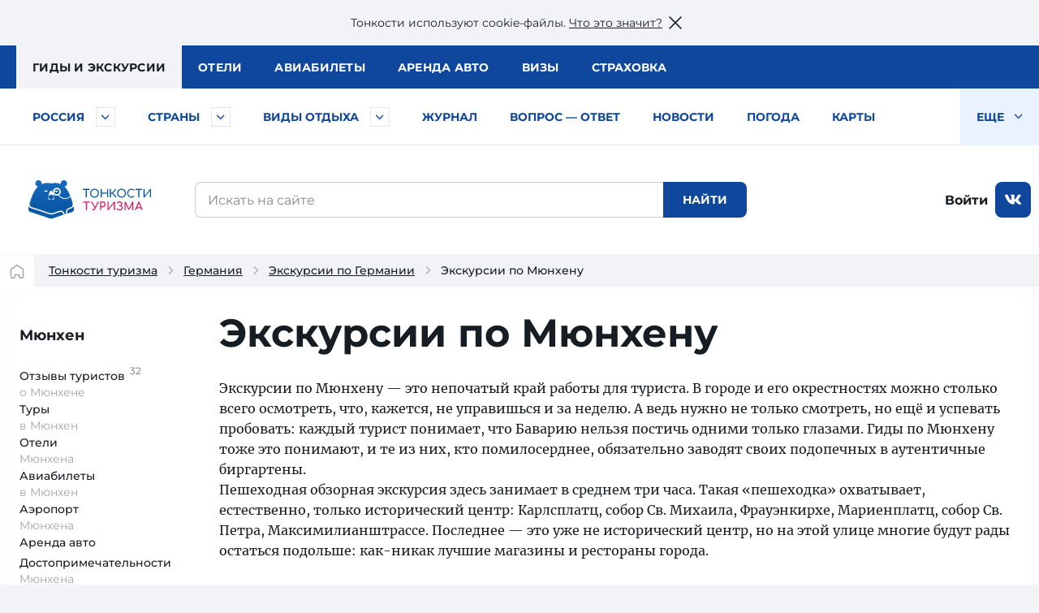

--- FILE ---
content_type: text/html; charset=UTF-8
request_url: https://tonkosti.ru/%D0%AD%D0%BA%D1%81%D0%BA%D1%83%D1%80%D1%81%D0%B8%D0%B8_%D0%BF%D0%BE_%D0%9C%D1%8E%D0%BD%D1%85%D0%B5%D0%BD%D1%83
body_size: 29654
content:
<!DOCTYPE html>
<html class="client-nojs" lang="ru" dir="ltr">
<head>
<meta charset="UTF-8"/>
<title>Экскурсии по Мюнхену на русском языке — цены и отзывы на экскурсии по Мюнхену в 2026</title>
<script>document.documentElement.className = document.documentElement.className.replace( /(^|\s)client-nojs(\s|$)/, "$1client-js$2" );</script>
<script>(window.RLQ=window.RLQ||[]).push(function(){mw.config.set({"wgCanonicalNamespace":"","wgCanonicalSpecialPageName":false,"wgNamespaceNumber":0,"wgPageName":"Экскурсии_по_Мюнхену","wgTitle":"Экскурсии по Мюнхену","wgCurRevisionId":1432557,"wgRevisionId":1432557,"wgArticleId":347810,"wgIsArticle":true,"wgIsRedirect":false,"wgAction":"view","wgUserName":null,"wgUserGroups":["*"],"wgCategories":["Тип экскурсии по региону","Выводим Трипстер","ВызовРеклама1","Германия","Мюнхен"],"wgBreakFrames":false,"wgPageContentLanguage":"ru","wgPageContentModel":"wikitext","wgSeparatorTransformTable":[",\t."," \t,"],"wgDigitTransformTable":["",""],"wgDefaultDateFormat":"dmy","wgMonthNames":["","январь","февраль","март","апрель","май","июнь","июль","август","сентябрь","октябрь","ноябрь","декабрь"],"wgMonthNamesShort":["","янв","фев","мар","апр","май","июн","июл","авг","сен","окт","ноя","дек"],"wgRelevantPageName":"Экскурсии_по_Мюнхену","wgRelevantArticleId":347810,"wgRequestId":"47ee5e0599974585cf1d62b6","wgIsProbablyEditable":false,"wgRelevantPageIsProbablyEditable":false,"wgRestrictionEdit":[],"wgRestrictionMove":[]});mw.loader.state({"site.styles":"ready","noscript":"ready","user.styles":"ready","user":"ready","user.options":"loading","user.tokens":"loading"});mw.loader.implement("user.options@1cm6q67",function($,jQuery,require,module){/*@nomin*/mw.user.options.set({"variant":"ru"});
});mw.loader.implement("user.tokens@1wh661d",function($,jQuery,require,module){/*@nomin*/mw.user.tokens.set({"editToken":"+\\","patrolToken":"+\\","watchToken":"+\\","csrfToken":"+\\"});
});mw.loader.load(["site","mediawiki.page.startup","mediawiki.user","mediawiki.hidpi","mediawiki.page.ready","mediawiki.searchSuggest"]);});</script>
<script async="" src="/load.php?debug=false&amp;lang=ru&amp;modules=startup&amp;only=scripts&amp;skin=tonkowikineo"></script>
<meta name="ResourceLoaderDynamicStyles" content=""/>
<meta name="generator" content="MediaWiki 1.31.0"/>
<meta name="description" content="Экскурсии по Мюнхену в 2026 году от русских гидов: самые интересные маршруты в Мюнхене от профессиональных гидов. Обзорные, пешеходные, автомобильные, тематические экскурсии по интересным местам Мюнхена."/>
<link rel="search" type="application/opensearchdescription+xml" href="/opensearch_desc.php" title="Тонкости туризма (ru)"/>
<link rel="EditURI" type="application/rsd+xml" href="https://tonkosti.ru/api.php?action=rsd"/>
<link rel="alternate" type="application/atom+xml" title="Тонкости туризма — Atom-лента" href="/index.php?title=%D0%A1%D0%BB%D1%83%D0%B6%D0%B5%D0%B1%D0%BD%D0%B0%D1%8F:%D0%A1%D0%B2%D0%B5%D0%B6%D0%B8%D0%B5_%D0%BF%D1%80%D0%B0%D0%B2%D0%BA%D0%B8&amp;feed=atom"/>
<link rel="canonical" href="https://tonkosti.ru/%D0%AD%D0%BA%D1%81%D0%BA%D1%83%D1%80%D1%81%D0%B8%D0%B8_%D0%BF%D0%BE_%D0%9C%D1%8E%D0%BD%D1%85%D0%B5%D0%BD%D1%83">


                <script src="https://static.tonkosti.ru/js/jquery-3.7.1.min.js"></script>

<meta name="viewport" content="width=device-width, initial-scale=1.0">
<meta name="referrer" content="unsafe-url">
<meta name="robots" content="max-image-preview:large">
<link rel="preload" href="https://static.tonkosti.ru/fonts/merriweather/merriweather-v22-latin_cyrillic-700.woff2" as="font" type="font/woff2" crossorigin>
<link rel="preload" href="https://static.tonkosti.ru/fonts/montserrat-24/Montserrat-ExtraBold.woff2" as="font" type="font/woff2" crossorigin>
<link rel="preload" href="https://static.tonkosti.ru/fonts/montserrat-24/Montserrat-Regular.woff2" as="font" type="font/woff2" crossorigin>
<link rel="preload" href="https://static.tonkosti.ru/fonts/merriweather/merriweather-v22-latin_cyrillic-regular.woff2" as="font" type="font/woff2" crossorigin>
<link rel="preload" href="https://static.tonkosti.ru/fonts/montserrat-24/Montserrat-Medium.woff2" as="font" type="font/woff2" crossorigin>
<meta property="og:type" content="website">
<meta property="og:site_name" content="Тонкости туризма">
<meta property="og:locale" content="ru_RU">
<meta property="og:title" content="Экскурсии по Мюнхену на русском языке — цены и отзывы на экскурсии по Мюнхену в 2026">
<meta property="fb:app_id" content="174860119197011"/>
<meta property="og:description" content="Экскурсии по Мюнхену в 2026 году от русских гидов: самые интересные маршруты в Мюнхене от профессиональных гидов. Обзорные, пешеходные, автомобильные, тематические экскурсии по интересным местам Мюнхена.">
<meta property="og:url" content="https://tonkosti.ru/%D0%AD%D0%BA%D1%81%D0%BA%D1%83%D1%80%D1%81%D0%B8%D0%B8_%D0%BF%D0%BE_%D0%9C%D1%8E%D0%BD%D1%85%D0%B5%D0%BD%D1%83">
<meta property="og:image" content="https://static.tonkosti.ru/img/ogg-tt-image.jpg">
<meta name="twitter:card" content="summary_large_image">
<meta name="twitter:image" content="https://static.tonkosti.ru/img/ogg-tt-image.jpg">
<meta name="verify-v1" content="c/GEKcoJg0q3jzzefSkng8UrZPC2c+ukdjfPDwzJ22Q=" />
<meta name="google-site-verification" content="O8fwSJem6vdkq-P4DTC0e70hY8LEPQ09Z9-9eF_a50A" />
<meta name="yandex-verification" content="6c75344bd7dbf0fd" />
<meta name="alexaVerifyID" content="yARBIJvLa70I1884Asi5BBGRQkQ" />
<script src="https://static.tonkosti.ru/js/ttscripts_top.js?ver=81bb1d" type="module"></script>
<script src="https://static.tonkosti.ru/js/all_min.js?ver=81bb1d"></script>
<link rel='stylesheet' href='https://static.tonkosti.ru/css/page-types/layout-common.css?ver=81bb1d' type='text/css' />
<link rel='stylesheet' href='https://static.tonkosti.ru/css/page-types/guides-country-region.css?ver=81bb1d' type='text/css' />
<link rel="icon" href="https://static.tonkosti.ru/img/favicon/favicon.ico" sizes="any">
<link rel="icon" href="https://static.tonkosti.ru/img/favicon/icon.svg" type="image/svg+xml">
<link rel="apple-touch-icon" href="https://static.tonkosti.ru/img/favicon/apple-touch-icon.png">
<link rel="manifest" href="https://static.tonkosti.ru/img/favicon/manifest.webmanifest">
<meta name="msapplication-TileColor" content="#ffffff">
<meta name="theme-color" content="#09549c">

<script>
    var dataLayerCustomVariable = JSON.parse('{"event":"scrn","userId":null,"grclientId":null,"userAuth":"0","screenName":"\/\u042d\u043a\u0441\u043a\u0443\u0440\u0441\u0438\u0438_\u043f\u043e_\u041c\u044e\u043d\u0445\u0435\u043d\u0443","interactionType":"non_interactions","touchPoint":"web","CD1":"","CD2":"\u0413\u0435\u0440\u043c\u0430\u043d\u0438\u044f^\u041c\u044e\u043d\u0445\u0435\u043d"}');
</script><!-- screenType variables -->


<script>
    let whereScroll = 0; // -1 Вверх; +1 Вниз
    let prevScrollTop = 0;

    window.addEventListener('scroll', () => {
        // Получаем текущее значение прокрутки (аналог scrollTop)
        const currScrollTop = window.scrollY || document.documentElement.scrollTop;

        if (currScrollTop < prevScrollTop) {
            whereScroll = -1;
        } else {
            whereScroll = 1;
        }

        prevScrollTop = currScrollTop;
    }, { passive: true });

    // Set GA-ID
    const gaId = 'UA-8938664-3';

    /* Соберем данные о типе экрана */
    let screenType = undefined;
    let isTouch = undefined;
    let labelPrefix = undefined;
    const jqHTMLel = document.documentElement;

    // Изменяем классы тега <HTML> в зависимости от размера viewport
    jqHTMLel.removeAttribute('class');

    if (window.innerWidth < 960) {
        jqHTMLel.classList.add('mobile');
        screenType = 'mobile';
        labelPrefix = 'M-';
    } else if (window.innerWidth < 1200) {
        jqHTMLel.classList.add('tablet');
        screenType = 'tablet';
        labelPrefix = 'T-';
    } else {
        jqHTMLel.classList.add('desktop');
        screenType = 'desktop';
        labelPrefix = 'D-';
    }

    /* Соберем данные о параметрах просмотра */
    // Пользователь сайта
    const siteUserId = undefined;
    // Источник просмотра
    const referrer = undefined;
    // Тип страницы
    const pageType = 'экскурсии по региону';
    // Страна
    const country = 'Германия';
    // Регион
    const region = 'Мюнхен';
</script>
<!-- End screenType variables -->

<!-- Google Tag Manager -->
<script>
    /* Отправим данные в dataLayer */
    dataLayer = [{
        // Счетчик GA
        'gaId': gaId,
        // Тип экрана
        'screenType': screenType,
        'isTouch': isTouch,
        'labelPrefix': labelPrefix,
        // Данные о пользователе
        'siteUserId': siteUserId,
        'referrer': referrer,
        // Данные о странице
        'pageType': pageType,
        'country': country,
        'region': region,
        // Параметры для МТС
        'event': dataLayerCustomVariable['event'],
        'userId': dataLayerCustomVariable['userId'],
        'grclientId': dataLayerCustomVariable['grclientId'],
        'userAuth': dataLayerCustomVariable['userAuth'],
        'screenName': dataLayerCustomVariable['screenName'],
        'interactionType': dataLayerCustomVariable['interactionType'],
        'touchPoint': dataLayerCustomVariable['touchPoint'],
        'CD1': dataLayerCustomVariable['CD1'],
        'CD2': dataLayerCustomVariable['CD2']
    }];
</script>
<!-- End Google Tag Manager -->

<!-- Google Analytics -->
<script>
    // Connect GTM
    (function (w, d, s, l, i) {
        w[l] = w[l] || [];
        w[l].push({'gtm.start': new Date().getTime(), event: 'gtm.js'});
        var f = d.getElementsByTagName(s)[0],
            j = d.createElement(s),
            dl = l != 'dataLayer' ? '&l=' + l : '';
        j.async = true;
        j.src = 'https://www.googletagmanager.com/gtm.js?id=' + i + dl;
        f.parentNode.insertBefore(j, f);
    })(window, document, 'script', 'dataLayer', 'GTM-K7XCKFG');
</script>
<!-- End: Google Analytics -->




<!-- Yandex.Metrika counter -->
<script type="text/javascript" >
    (function(m,e,t,r,i,k,a){m[i]=m[i]||function(){(m[i].a=m[i].a||[]).push(arguments)};
        m[i].l=1*new Date();
        for (var j = 0; j < document.scripts.length; j++) {if (document.scripts[j].src === r) { return; }}
        k=e.createElement(t),a=e.getElementsByTagName(t)[0],k.async=1,k.src=r,a.parentNode.insertBefore(k,a)})
    (window, document, "script", "https://mc.yandex.ru/metrika/tag.js", "ym");

    ym(2134159, "init", {
        clickmap:true,
        trackLinks:true,
        accurateTrackBounce:true,
        webvisor:true
    });
    ym(2134159, 'setUserID', siteUserId||'');
    ym(2134159, 'params', {
        // Тип экрана
        'screenType': screenType,
        'isTouch': isTouch,
        'labelPrefix': labelPrefix,
        // Данные о пользователе
        'siteUserId': siteUserId,
        'referrer': referrer,
        // Данные о странице
        'pageType': pageType,
        'country': country,
        'region': region
    });
</script>
<!-- /Yandex.Metrika counter -->



<!-- AdFox loader -->
<script>window.yaContextCb = window.yaContextCb || []</script>
<script src="https://yandex.ru/ads/system/context.js" async></script>
<!-- End AdFox loader -->


<!-- Buzzoola loader -->
<script defer src="https://tube.buzzoola.com/build/buzzlibrary.js"></script>


<!-- МТС #9861 -->
<script type="text/javascript">
  (function (w, d, s, l, u) {
    w[l] = w[l] || [];
    w[l].push({ 'mtm.start': new Date().getTime(), event: 'mtm.js' });
    var f = d.getElementsByTagName(s)[0],
        j = d.createElement(s),
        dl = l != 'dataLayer' ? '?l=' + l : '';
    j.async = true;
    j.src = 'https://tag.a.mts.ru/container/' + u + '/tag.js' + dl;
    f.parentNode.insertBefore(j, f);
  })(window, document, 'script', 'dataLayer', 'ca042a18-97ab-434e-ba38-40d17c914434');
</script>

<!--Viqeo-->
<script async src="https://securepubads.g.doubleclick.net/tag/js/gpt.js" crossorigin="anonymous"></script>


<!-- Buzzoola HB -->
<script async src='https://yandex.ru/ads/system/header-bidding.js'></script>

<!-- Яндекс Путешествия -->
<script async src="https://aflt.travel.yandex.ru/widgets/api.js" type="text/javascript"></script>



<script type="text/javascript">
    (function(w, d, t, r, i, k, a) {
        w[i] = w[i] || function() {
            (w[i].a = w[i].a || []).push(arguments);
        };
        w[i].l = 1 * new Date();
        for (var j = 0; j < d.scripts.length; j++) {
            if (d.scripts[j].src === r) {
                return;
            }
        }
        k = d.createElement(t), a = d.getElementsByTagName(t)[0];
        k.async = 1;
        k.src = r;
        a.parentNode.insertBefore(k, a);
    })(
        window,
        document,
        "script",
        "https://storage.yandexcloud.net/botchecks/js.js",
        "SP"
    );
</script>
<noscript>
    <div>
        <img src="https://antifraud.servicepipe.ru/pixel/botchecks.gif?" style="position:absolute; left:-9999px;" alt="" />
    </div>
</noscript>

<!--[if lt IE 9]><script src="/load.php?debug=false&amp;lang=ru&amp;modules=html5shiv&amp;only=scripts&amp;skin=tonkowikineo&amp;sync=1"></script><![endif]-->
</head>
<body class="mediawiki ltr sitedir-ltr mw-hide-empty-elt ns-0 ns-subject page-Экскурсии_по_Мюнхену rootpage-Экскурсии_по_Мюнхену skin-tonkowikineo action-view"><!-- Google Tag Manager (noscript) -->
<noscript><iframe src="https://www.googletagmanager.com/ns.html?id=GTM-K7XCKFG" height="0" width="0" style="display:none;visibility:hidden"></iframe></noscript>
<!-- End Google Tag Manager (noscript) -->
<!-- Yandex.Metrika counter -->
<noscript><div><img src="https://mc.yandex.ru/watch/2134159" style="position:absolute; left:-9999px;" alt="" /></div></noscript>
<!-- End Yandex.Metrika counter -->

<noscript><img height='1' width='1'  style='display: none' src='https://sm.rtb.mts.ru/s?p=tL0GSZGkyHF6oEo=' /></noscript><noscript><img height='1' width='1'  style='display: none' src='https://sm.rtb.mts.ru/s?p=tL0GSZGkyHF6o0w=' /></noscript><noscript><div><img src='https://top-fwz1.mail.ru/counter?id=3426830 ?>;js=na' style='position:absolute;left:-9999px;' alt='Top.Mail.Ru' /></div></noscript><noscript><div><img src='https://top-fwz1.mail.ru/counter?id=3426832 ?>;js=na' style='position:absolute;left:-9999px;' alt='Top.Mail.Ru' /></div></noscript>
<script type="text/javascript">

    //загрузка счетчика mail.ru
    (function (d, w, id) { if (d.getElementById(id)) return; var ts = d.createElement("script"); ts.type = "text/javascript"; ts.async = true; ts.id = id; ts.src = "https://top-fwz1.mail.ru/js/code.js"; var f = function () {var s = d.getElementsByTagName("script")[0]; s.parentNode.insertBefore(ts, s);}; if (w.opera == "[object Opera]") { d.addEventListener("DOMContentLoaded", f, false); } else { f(); } })(document, window, "tmr-code");

    function addMailZeroPixel(params){
        const ids = [3426830,3426832];
        var _tmr = window._tmr || (window._tmr = []);
        ids.forEach((id) => {
            params['id'] = id;
            _tmr.push(params);
        })
    }

    function addMtsZeroPixel(type) {
        const ids = {"default":["tL0GSZGkyHF6oEo=","tL0GSZGkyHF6o0w="],"fullRead":["tL0GSZGkyHF6rU0=","tL0GSZGkyHF6rUk="],"sixty":["tL0GSZGkyHF6ok8=","tL0GSZGkyHF6oks="]};
        ids[type].forEach((op) => {
            let frame=document.createElement('iframe');
            frame.style='position:absolute;top:-2000px;left:0px;frameborder:0px';
            frame.src='https://sm.rtb.mts.ru/s?p='+op+'&random='+Math.random();
            document.body.appendChild(frame);
        });
    }

    function addYmZeroPixel(type) {
        const ids = {"default":["media_otdyh","media_abroad"],"fullRead":["media_otdyh_read","media_abroad_read"],"sixty":["media_otdyh_60_sec","media_abroad_60_sec"]};
        ids[type].forEach((op) => {
            let script=document.createElement('script');
            let scriptTextNode = document.createTextNode("ym(2134159,'reachGoal','" + op + "')");
            script.appendChild(scriptTextNode);
            document.body.appendChild(script);
        });
    }


    function observerFullRead(){
        const elem = document.querySelector('#finisterre');
        if(!elem) return;
        const coord = elem.getBoundingClientRect();
        if((coord.bottom - document.documentElement.clientHeight) <= 0){
            addMailZeroPixel({type: 'reachGoal', goal: 'full-read'});
            addMtsZeroPixel('fullRead');
            addYmZeroPixel('fullRead');

            document.removeEventListener('scroll', observerFullRead);
        }
    }

    addMailZeroPixel({type: "pageView", start: (new Date()).getTime()});
    addMtsZeroPixel('default');
    addYmZeroPixel('default');

    //обработка события 60 секунд на сайте
    function sixty() {
        addMtsZeroPixel('sixty');
        addYmZeroPixel('sixty');
    }
    setTimeout(sixty, 60000);

    document.addEventListener('scroll', observerFullRead);

</script>

            <script>window.jQtnk = window.jQuery; /* [TEMP-JQ-ALIAS] */ jQtnk.post('/js/sessActiv.php',{country:'DEU'})</script>
                        <!--Элементы управления-->
        <!--noindex--><div id="nocacheUserTopMenu"><!--UserTopMenu--><!--/UserTopMenu--></div><!--/noindex-->
        <!--/Элементы управления-->

                    <!-- Begin Top Banner div -->
            <div id='wikiheader'></div>
            
<!--AdFox START-->
<div data-adview="adfox" data-adview-id="170730688179294111" data-adview-params="p1: 'danzh'" data-adview-promptly="true" data-adview-screen="desktop" data-adview-comment="pagewide desktop others"></div>

        <div class="tt-grid	  tt-grid--noright"
                 id="js-tt-grid">

            
<!--AdFox START-->
<div data-adview="adfox" data-adview-id="17073772587046720" data-adview-params="p1: 'danqp'" data-adview-promptly="true" data-adview-screen="mobile,tablet" data-adview-comment="pagewide mobile others"></div>

                <!-- Start: Верхняя полоса -->
<header class="tt-grid__top" id="js-mobile-right-panel">
	<div class="tt-grid__top-close">
		<button type="button" class="tt-grid__top-close-btn"></button>
	</div>
	<div class="tt-grid__top-resizer">
		<nav class="top-menu top-menu--moneta">
            <ul class="top-menu__list">
    <li class="top-menu__item is-active"><a href="/%D0%93%D0%B8%D0%B4%D1%8B" data-analytic="name=top-menu|label=guides|event=click"><i class="short">Гиды</i> <i class="long">и экскурсии</i></a></li>
    <li class="top-menu__item"><a href="/%D0%9E%D1%82%D0%B5%D0%BB%D0%B8" data-analytic="name=top-menu|label=hotels|event=click">Отели</a></li>
    <li class="top-menu__item"><a href="/%D0%90%D0%B2%D0%B8%D0%B0%D0%B1%D0%B8%D0%BB%D0%B5%D1%82%D1%8B" data-analytic="name=top-menu|label=avia|event=click">Авиа<i class="long">билеты</i></a></li>
    <li class="top-menu__item"><a href="/%D0%90%D1%80%D0%B5%D0%BD%D0%B4%D0%B0_%D0%B0%D0%B2%D1%82%D0%BE%D0%BC%D0%BE%D0%B1%D0%B8%D0%BB%D0%B5%D0%B9" data-analytic="name=top-menu|label=auto|event=click">Аренда авто</a></li>
    <li class="top-menu__item"><a href="/%D0%92%D0%B8%D0%B7%D1%8B" data-analytic="name=top-menu|label=visas|event=click">Визы</a></li>
    <li class="top-menu__item"><a href="/%D0%A2%D1%83%D1%80%D0%B8%D1%81%D1%82%D0%B8%D1%87%D0%B5%D1%81%D0%BA%D0%B0%D1%8F_%D1%81%D1%82%D1%80%D0%B0%D1%85%D0%BE%D0%B2%D0%BA%D0%B0" data-analytic="name=top-menu|label=insurance|event=click">Страховка</a></li>
</ul>		</nav>
		<!--noindex-->
		<div class="tt-grid__top-mobile-enter">
         <span class="header_tt_user" style="display: none;">Вы вошли на&nbsp;сайт как <a href="/myaccount/" rel="nofollow" class="header_tt_user_name"></a> (<a href="javascript:void(0)" onclick="ttAuthLogout(); return false">выйти</a>)</span><span class="header_tt_auth_registration"><a href="/myaccount/" rel="nofollow">Войти на&nbsp;сайт</a> или <a href="/myaccount/?reg" rel="nofollow">зарегистрироваться</a></span>
		</div>
		<!--/noindex-->
	</div>
</header>
                
                                
                <div class="tt-grid__middle">
                    <header class="tt-grid__middle-header">
	<form action="/%D0%A1%D0%BB%D1%83%D0%B6%D0%B5%D0%B1%D0%BD%D0%B0%D1%8F:%D0%9F%D0%BE%D0%B8%D1%81%D0%BA" id="searchform" accept-charset="UTF-8">
		<div id="mobile-header-wrapper">
			<div class="mobile-header">
				<div class="mobile-header__inner">
					<span class="mobile-header__hamburger">
                        <button type="button" title="Раскрыть левое меню"  onclick="ym(2134159,'reachGoal','burger-click'); return true;">
                            <svg width="24" height="24" aria-hidden="true" focusable="false"><use xlink:href="/sprites/common.svg#burger"></use></svg>
                        </button>
                    </span>
					<span class="mobile-header__mobile-logo-wrapper">	 <a href="/" title="Перейти на главную страницу" rel="nofollow" class="mobile-header__mobile-logo" data-analytic="name=mobile-menu|label=logo|event=click">
					<picture>
						<source srcset="https://static.tonkosti.ru/img/0.gif" media="(min-width: 960px)">
						<img src="https://static.tonkosti.ru/img/tonkosti-bear-mobile-neo.svg" alt="" class="tonkosti-bear-mobile">
					</picture>
					<picture>
						<source srcset="https://static.tonkosti.ru/img/0.gif" media="(min-width: 960px)">
						<img src="https://static.tonkosti.ru/img/tonkosti-turizma-1neo.svg" alt="Тонкости" class="text-logo--tonkosti">
					</picture>
					<picture>
						<source srcset="https://static.tonkosti.ru/img/0.gif" media="(max-width: 500px), (min-width: 960px)">
						<img src="https://static.tonkosti.ru/img/tonkosti-turizma-2.svg" alt="Туризма" class="text-logo--turizma">
					</picture>
					</a></span>
					<span class="mobile-header__search-icon">
                        <button type="button" title="Поиск" class="mobile-header__search-icon-button">
                            <svg class="mobile-header__search-icon-svg" width="24" height="24" aria-hidden="true" focusable="false">
                                <use xlink:href="/sprites/common.svg#search-sign"></use>
                            </svg>
                        </button>
					</span>
					<span class="mobile-header__account">
					<a href="/myaccount/" class="mobile-header__account-open" title="Личный кабинет">
					    <svg class="mobile-header__account-open-icon" width="24" height="24" aria-hidden="true" focusable="false">
                    		<use xlink:href="/sprites/common.svg#icon-account-man"></use>
                    	</svg>
					</a>
				</span>
				</div>
				<button type="button" class="mobile-menu" onclick="ym(2134159,'reachGoal','mobile-region-menu'); return true;"><span id="js-mobile-menu-span"></span></button>
			</div>
		</div>
		<!-- Спецуха мобильные -->
		<div class="menu-tt-resizer">
			<nav class="menu-tt">
                <ul class="menu-tt__list">
    <li class="menu-tt__cities"> <a href="/%D0%A0%D0%BE%D1%81%D1%81%D0%B8%D1%8F">Россия</a>        <button type="button" class="js-menu-tt__btn" title="Развернуть" aria-label="Быстрый выбор городов и курортов России">
            <svg width="17" height="10" aria-hidden="true" focusable="false">
                <use xlink:href="/sprites/common.svg#arrow"></use>
            </svg>
        </button>
    </li>
    <li class="menu-tt__countries"> <a href="/%D0%92%D1%81%D0%B5_%D1%81%D1%82%D1%80%D0%B0%D0%BD%D1%8B">Страны</a>        <button type="button" class="js-menu-tt__btn" title="Развернуть" aria-label="Быстрый выбор страны">
            <svg width="17" height="10" aria-hidden="true" focusable="false">
                <use xlink:href="/sprites/common.svg#arrow"></use>
            </svg>
        </button>
    </li>
    <li class="menu-tt__tourtypes"> <a href="/%D0%92%D1%81%D0%B5_%D0%B2%D0%B8%D0%B4%D1%8B_%D1%82%D1%83%D1%80%D0%BE%D0%B2">Виды отдыха</a>        <button type="button" class="js-menu-tt__btn" title="Развернуть" aria-label="Быстрый выбор вида отдыха">
            <svg width="17" height="10" aria-hidden="true" focusable="false">
                <use xlink:href="/sprites/common.svg#arrow"></use>
            </svg>
        </button>
    </li>
    <!--<li class="menu-tt__list-adv"><div data-adview="adfox" data-adview-id="176553710812263928" data-adview-params="p1: 'dlqqy', p2: 'jqdc'" data-adview-screen="tablet,desktop"></div></li>-->
    <li><a href="/%D0%96%D1%83%D1%80%D0%BD%D0%B0%D0%BB">Журнал</a></li>
    <li><a href="/%D0%92%D0%BE%D0%BF%D1%80%D0%BE%D1%81_%E2%80%94_%D0%BE%D1%82%D0%B2%D0%B5%D1%82">Вопрос — ответ</a></li>
    <li><a href="/%D0%9D%D0%BE%D0%B2%D0%BE%D1%81%D1%82%D0%B8_%D1%82%D1%83%D1%80%D0%B8%D0%B7%D0%BC%D0%B0">Новости</a></li>
    <li><a href="/%D0%9F%D0%BE%D0%B3%D0%BE%D0%B4%D0%B0">Погода</a></li>
    <li><a href="/%D0%9A%D0%B0%D1%80%D1%82%D1%8B">Карты</a></li>
    <li><a href="/%D0%A1%D0%BF%D0%B5%D1%86%D0%BF%D1%80%D0%BE%D0%B5%D0%BA%D1%82%D1%8B">Спецпроекты</a></li>
    <li><a href="/%D0%A2%D0%B5%D1%81%D1%82%D1%8B_%D0%BD%D0%B0_COVID_%D0%B4%D0%BB%D1%8F_%D1%82%D1%83%D1%80%D0%B8%D1%81%D1%82%D0%BE%D0%B2">Тесты на COVID</a></li>
    <li><a href="/%D0%A2%D1%83%D1%80%D0%B8%D1%81%D1%82%D1%83_%D0%BD%D0%B0_%D0%B7%D0%B0%D0%BC%D0%B5%D1%82%D0%BA%D1%83">Туристу на заметку</a></li>
    <li class="menu-tt__view-more">
						<button type="button" class="menu-tt__view-more-item">
						    Еще <svg width="17" height="10" aria-hidden="true" focusable="false"><use xlink:href="/sprites/common.svg#arrow"></use></svg>
						</button>
        <ul class="menu-tt__popup"></ul>
    </li>
</ul>			</nav>
		</div>

        <div class="menu-country-popup" id="js-menu-country-popup">
    <button type="button" class="menu-country-popup__close js-menu-popup__close">
        <span class="g-hidden">Закрыть меню стран</span></button>
    <div class="menu-country-popup__countries js-menu-items">
    </div>
    <div class="menu-country-popup__footer">
        <a href="/%D0%92%D1%81%D0%B5_%D1%81%D1%82%D1%80%D0%B0%D0%BD%D1%8B" rel="nofollow">Все страны</a>
    </div>
    <div class="menu-country-popup__close-link">
        <button class="js-menu-popup__close-link" type="button"><span>Закрыть список</span></button>
    </div>
</div>

<div class="menu-tourtype-popup" id="js-menu-tourtype-popup">
    <button type="button" class="menu-tourtype-popup__close js-menu-popup__close">
        <span class="g-hidden">Закрыть меню видов отдыха</span></button>
    <div class="menu-tourtype-popup__items js-menu-items">
        <nav class="menu-tourtype">
            <ul class="menu-tourtype-popup__tourtype-list">
                <li>
                    <a href="/%D0%90%D0%B2%D1%82%D0%BE%D0%B1%D1%83%D1%81%D0%BD%D1%8B%D0%B5_%D1%82%D1%83%D1%80%D1%8B">Автобусные туры</a>
                </li>
                <li>
                    <a href="/%D0%90%D0%BA%D1%82%D0%B8%D0%B2%D0%BD%D1%8B%D0%B9_%D0%BE%D1%82%D0%B4%D1%8B%D1%85">Активный отдых</a>
                </li>
                <li>
                    <a href="/%D0%90%D1%80%D0%B5%D0%BD%D0%B4%D0%B0_%D0%BA%D0%B2%D0%B0%D1%80%D1%82%D0%B8%D1%80,_%D0%B2%D0%B8%D0%BB%D0%BB_%D0%B8_%D0%B0%D0%BF%D0%B0%D1%80%D1%82%D0%B0%D0%BC%D0%B5%D0%BD%D1%82%D0%BE%D0%B2">Аренда квартир,<br>вилл и апартаментов</a>
                </li>
                <li>
                    <a href="/%D0%93%D0%B0%D1%81%D1%82%D1%80%D0%BE%D0%BD%D0%BE%D0%BC%D0%B8%D1%87%D0%B5%D1%81%D0%BA%D0%B8%D0%B5_%D1%82%D1%83%D1%80%D1%8B">Гастрономические туры</a>
                </li>
                <li>
                    <a href="/%D0%93%D0%BE%D1%80%D0%BD%D1%8B%D0%B5_%D0%BB%D1%8B%D0%B6%D0%B8">Горные
                        лыжи</a>
                </li>
                <li><a href="/%D0%94%D0%B0%D0%B9%D0%B2%D0%B8%D0%BD%D0%B3">Дайвинг</a></li>
                <li>
                    <a href="/%D0%94%D0%B5%D0%BB%D0%BE%D0%B2%D0%BE%D0%B9_%D1%82%D1%83%D1%80%D0%B8%D0%B7%D0%BC">Деловой туризм</a>
                </li>
                <li>
                    <a href="/%D0%94%D0%B5%D1%82%D1%81%D0%BA%D0%B8%D0%B9_%D0%BE%D1%82%D0%B4%D1%8B%D1%85">Детский отдых</a>
                </li>
                <li>
                    <a href="/%D0%96%D0%B5%D0%BB%D0%B5%D0%B7%D0%BD%D0%BE%D0%B4%D0%BE%D1%80%D0%BE%D0%B6%D0%BD%D1%8B%D0%B5_%D1%82%D1%83%D1%80%D1%8B">Железнодорожные туры</a>
                </li>
                <li>
                    <a href="/%D0%98%D0%BD%D0%B4%D0%B8%D0%B2%D0%B8%D0%B4%D1%83%D0%B0%D0%BB%D1%8C%D0%BD%D1%8B%D0%B5_%D1%82%D1%83%D1%80%D1%8B">Индивидуальные туры</a>
                </li>
                <li><a href="/%D0%9A%D1%80%D1%83%D0%B8%D0%B7%D1%8B">Круизы</a></li>
                <li>
                    <a href="/%D0%9B%D0%B5%D1%87%D0%B5%D0%BD%D0%B8%D0%B5_%D0%B8_%D0%BE%D0%B7%D0%B4%D0%BE%D1%80%D0%BE%D0%B2%D0%BB%D0%B5%D0%BD%D0%B8%D0%B5">Лечение и оздоровление</a>
                </li>
                <li>
                    <a href="/%D0%9E%D0%B1%D1%83%D1%87%D0%B5%D0%BD%D0%B8%D0%B5_%D0%B7%D0%B0_%D1%80%D1%83%D0%B1%D0%B5%D0%B6%D0%BE%D0%BC">Обучение за рубежом</a>
                </li>
                <li>
                    <a href="/%D0%9F%D0%B0%D0%BB%D0%BE%D0%BC%D0%BD%D0%B8%D1%87%D0%B5%D1%81%D0%BA%D0%B8%D0%B5_%D1%82%D1%83%D1%80%D1%8B">Паломнические туры</a>
                </li>
                <li>
                    <a href="/%D0%9F%D0%B5%D0%BD%D1%81%D0%B8%D0%BE%D0%BD%D0%BD%D1%8B%D0%B5_%D1%82%D1%83%D1%80%D1%8B">Пенсионные туры</a>
                </li>
                <li>
                    <a href="/%D0%9F%D0%BB%D1%8F%D0%B6%D0%BD%D1%8B%D0%B9_%D0%BE%D1%82%D0%B4%D1%8B%D1%85">Пляжный отдых</a>
                </li>
                <li>
                    <a href="/%D0%A1%D0%B2%D0%B0%D0%B4%D0%B5%D0%B1%D0%BD%D1%8B%D0%B5_%D0%BF%D1%83%D1%82%D0%B5%D1%88%D0%B5%D1%81%D1%82%D0%B2%D0%B8%D1%8F">Свадебные путешествия</a>
                </li>
                <li>
                    <a href="/%D0%A1%D0%BE%D0%B1%D1%8B%D1%82%D0%B8%D0%B9%D0%BD%D1%8B%D0%B5_%D1%82%D1%83%D1%80%D1%8B">Событийные туры</a>
                </li>
                <li>
                    <a href="/%D0%A2%D1%83%D1%80%D1%8B_%D0%B2%D1%8B%D1%85%D0%BE%D0%B4%D0%BD%D0%BE%D0%B3%D0%BE_%D0%B4%D0%BD%D1%8F">Туры выходного дня</a>
                </li>
                <li><a href="/%D0%A4%D0%BE%D1%82%D0%BE%D1%82%D1%83%D1%80%D1%8B">Фототуры</a>
                </li>
                <li><a href="/%D0%A8%D0%BE%D0%BF-%D1%82%D1%83%D1%80%D1%8B">Шоп-туры</a></li>
                <li>
                    <a href="/%D0%AD%D0%BA%D1%81%D0%BA%D1%83%D1%80%D1%81%D0%B8%D0%BE%D0%BD%D0%BD%D1%8B%D0%B5_%D1%82%D1%83%D1%80%D1%8B">Экскурсионные туры</a>
                </li>
                <li><a href="/%D0%90%D0%B2%D1%82%D0%BE%D0%BC%D0%BE%D0%B1%D0%B8%D0%BB%D1%8C%D0%BD%D1%8B%D0%B5_%D0%BF%D1%83%D1%82%D0%B5%D1%88%D0%B5%D1%81%D1%82%D0%B2%D0%B8%D1%8F">Автомобильные путешествия</a></li>
            </ul>
        </nav>
    </div>
    <div class="menu-tourtype-popup__close-link">
        <button class="js-menu-popup__close-link" type="button"><span>Закрыть список</span></button>
    </div>
</div>

<div class="menu-cities-popup" id="js-menu-cities-popup">
    <button type="button" class="menu-cities-popup__close js-menu-popup__close">
        <span class="g-hidden">Закрыть меню городов и курортов</span></button>
    <div class="menu-cities-popup__items js-menu-items">
    </div>
    <div class="menu-cities-popup__footer">
        <a href="/%D0%93%D0%BE%D1%80%D0%BE%D0%B4%D0%B0_%D0%B8_%D0%BA%D1%83%D1%80%D0%BE%D1%80%D1%82%D1%8B_%D0%A0%D0%BE%D1%81%D1%81%D0%B8%D0%B8"
           rel="nofollow">Все города и курорты России</a>
    </div>
    <div class="menu-cities-popup__close-link">
        <button class="js-menu-popup__close-link" type="button"><span>Закрыть список</span></button>
    </div>
</div>
		<div class="desktop-header">
			<div class="desktop-header__logo">
           <a href="/" title="Перейти на главную страницу энциклопедии туризма" rel="nofollow"><img src="https://static.tonkosti.ru/img/tonkosti-logo.min.svg" alt="Энциклопедия туризма" title="Энциклопедия туризма" loading="lazy"></a>			</div>

			<div class="desktop-header__search desktop-mobile-header-search">
				<div class="desktop-mobile-header-search__wrapper">
					<div class="desktop-mobile-header-search__input">
					<span><input type="text" placeholder="Искать на сайте" id="tt_searchInput"
					             name="search"  title="Искать в Тонкости туризма [f]" accesskey="f" value=""					             autocomplete="off" onfocus="ym(2134159,'reachGoal','search-field-focus')">
					</span>
					</div>
					<div class="desktop-mobile-header-search__button">
                        <svg class="desktop-mobile-header-search__button-svg" width="24" height="24" aria-hidden="true" focusable="false">
                            <use xlink:href="/sprites/common.svg#search-sign"></use>
                        </svg>
						<input type="submit" id="searchGoButton" name="go" value="Найти" class="tt-button">
					</div>
				</div>

                <!-- Start:loader -->
				<div class="loader loader--search" aria-label="Подождите">
                  <svg version="1.1" xmlns="http://www.w3.org/2000/svg" xmlns:xlink="http://www.w3.org/1999/xlink" x="0" y="0"
                   viewbox="0 0 40 40" enable-background="new 0 0 40 40" xml:space="preserve">
                  <path opacity="0.2" class="loader__track" d="M20.201,5.169c-8.254,0-14.946,6.692-14.946,14.946c0,8.255,6.692,14.946,14.946,14.946s14.946-6.691,14.946-14.946C35.146,11.861,28.455,5.169,20.201,5.169z M20.201,31.749c-6.425,0-11.634-5.208-11.634-11.634c0-6.425,5.209-11.634,11.634-11.634c6.425,0,11.633,5.209,11.633,11.634C31.834,26.541,26.626,31.749,20.201,31.749z"/>
                  <path class="loader__runner" d="M26.013,10.047l1.654-2.866c-2.198-1.272-4.743-2.012-7.466-2.012h0v3.312h0C22.32,8.481,24.301,9.057,26.013,10.047z">
                    <animatetransform attributetype="xml" attributename="transform" type="rotate" from="0 20 20" to="360 20 20" dur=".7s" repeatcount="indefinite"/>
                    </path>
                  </svg>
                </div>
                <!-- End:loader -->
			</div>

			<div class="desktop-header__login">
                <div class="tt-grid__user-enter">
	<!--noindex-->
		<!-- start: вариант — юзер залогинен -->
		<div class="user-account header_tt_user"  style="display: none;">
			<a href="/myaccount/" rel="nofollow" class="user-account__name header_tt_user_name nof"></a>
            
            <button type="button" title="Выйти из личного кабинета" onclick="ttAuthLogout()" class="user-account__close">
                <svg width="16" height="16" aria-hidden="true" focusable="false"><use xlink:href="/sprites/common.svg#close"></use></svg>
            </button>
		</div>
		<!-- end: вариант — юзер залогинен -->
		<!-- start: вариант — форма входа -->
		<ul class="user-enter header_tt_auth_registration">
			<li class="user-enter__enter"><a href="/myaccount/" class="nof" onclick="return ttAuth()">Войти</a></li>

			<li class="user-enter__social user-enter__social--vkontakte">
				<a href="/oauth/login_with_vk.php" target="_blank" title="Войти через Вконтакте" rel="nofollow">
					<svg class="c-share-icon" width="40" height="40" aria-hidden="true" focusable="false">
						<use xlink:href="/sprites/common.svg#vk"></use>
					</svg>
				</a>
			</li>
		</ul>
		<!-- end: вариант — форма входа -->
	<!--/noindex-->
</div>

<script>
    window.jQtnk = window.jQuery;  // [TEMP-JQ-ALIAS]

    jQtnk('ul.user-enter').find('a.nof').on('click', function() {
        var sn = jQtnk(this).parent().attr('class').split(/\s+/);
        sn = sn[sn.length -1].split(/\-\-/);
        sn = sn[sn.length -1];
        ga('send', 'event', {
            'eventCategory': 'User',
            'eventAction': 'login',
            'eventLabel': 'oauth_' + sn,
            'eventValue': 0        });
        window.yaCounter2134159.reachGoal('User - oauth_' + sn, {
            'eventCategory': 'User',
            'eventAction': 'login',
            'eventLabel': 'oauth_' + sn,
            'eventValue': 0        });
    });
    jQtnk('.user-enter__social a').click(function(e){
        e.preventDefault();
        let w = 650;
        let h = 520;
        window.open(jQtnk(this).attr('href'), "oauth_popup" + Math.random(), "scrollbars=1,resizable=1,menubar=0,toolbar=0,status=0,left=" + (screen.width - w) / 2 + ",top=" + (screen.height - h) / 2 + ",width=" + w + ",height=" + h).focus();
    })
</script>
			</div>

		</div>
	</form>
</header>
                    <!-- всплывающее меню стран -->
                    <div id="mw-content-text" lang="ru" dir="ltr" class="mw-content-ltr"><div class="mw-parser-output"><div></div><script>var hitid=715845326177;jQuery.post('/js/statistic.php?id=715845326177',{f:'viewPage'});</script><script>var currencyJS={};currencyJS['EUR']=0.853297;currencyJS['USD']=1;currencyJS['EUR']=0.853297;window.jQtnk = window.jQuery; // [TEMP-JQ-ALIAS] jQtnk(function($){     var inp=Object.keys(currencyJS); 	$('#mw-content-text *:not(.tipscurstoped,.tipscurstoped *,script,iframe,textarea)').contents().filter(function(){return this.nodeType==3;}).each(function(ind,el){ 		var txt=$(el).text(); 		if(txt.length>3){ 			var rez1=txt.match(new RegExp("([0-9]+[0-9,\. ]*[\-\–\— до]*[0-9,\. ]*(EUR|USD|EUR))",'g')); 			if(rez1){ 				$.each(rez1,function(k,v){ 					for(var i=0;i<inp.length;i++){ 						var rep=''; 						var rez=v.match(new RegExp("([0-9]+[0-9,\. ]*)[\-\–\— до]*([0-9,\. ]*)("+inp[i]+")")); 						if(rez){ 							rez[1]=rez[1].replace(/ +/g,'');rez[1]=rez[1].replace(',','.'); 							rez[2]=rez[2].replace(/ +/g,'');rez[2]=rez[2].replace(',','.'); 							var v1=Math.round(rez[1]/currencyJS[inp[i]] * 77.719664 );v1=v1.toString(); 							var v2=Math.round(rez[2]/currencyJS[inp[i]] * 77.719664 );v2=v2.toString(); 							if(v1.length>=4)v1=v1.replace(new RegExp("(\\d)(?=(\\d{3})+$)",'g'),'$1 '); 							if(v2.length>=4)v2=v2.replace(new RegExp("(\\d)(?=(\\d{3})+$)",'g'),'$1 '); 							if(rez[2]>0)rep='<span class="CurTip" title="≈ '+v1+' — '+v2+' руб.">'; 							else rep='<span class="CurTip" title="≈ '+v1+' руб.">'; 							txt=txt.replace(new RegExp("(^|[^0-9]{1})"+rez[0]+"(?!<)"),'$1'+rep+rez[0]+"</span>"); 						} 					} 				}); 				$(el).wrap("<span></span>"); 				$(el).parent().html(txt); 			} 		} 	}); 	if(window.navigator.userAgent.toUpperCase().indexOf('MOBIL')>0){ 		var prevObj; 		$('#mw-content-text').click(function(){if(prevObj!==undefined)prevObj.remove(); return true;}); 		$('.CurTip').click(function(){ 			if(prevObj!==undefined)prevObj.remove(); 			$(this).prepend('<di'+'v>'+$(this).attr('title')+'</d'+'iv>'); 			prevObj=$(this).find('div'); 			return false; 		}); 	} });</script><!--GlobalCacheNoCache--><div class="tt-grid-content">
<div class="tt-grid-content__top-header"><script type="application/ld+json">
{
	"@context": "http://schema.org/",
	"@type": "BreadcrumbList",
	"itemListElement": [
		{
			"@type": "ListItem",
			"position": 1,
			"item":
			   {
			    "@id": "https://tonkosti.ru",
			    "name": "Главная"
			   }

		},
		{
			"@type": "ListItem",
			"position": 2,
			"item":
			   {
			    "@id": "https://tonkosti.ru/%D0%93%D0%B5%D1%80%D0%BC%D0%B0%D0%BD%D0%B8%D1%8F",
			    "name": "Германия"
			   }

		},
		{
			"@type": "ListItem",
			"position": 3,
			"item":
			   {
			    "@id": "https://tonkosti.ru/%D0%AD%D0%BA%D1%81%D0%BA%D1%83%D1%80%D1%81%D0%B8%D0%B8+%D0%BF%D0%BE+%D0%93%D0%B5%D1%80%D0%BC%D0%B0%D0%BD%D0%B8%D0%B8",
			    "name": "Экскурсии по Германии"
			   }

		},
		{
			"@type": "ListItem",
			"position": 4,
			"item":
			   {
			    "@id": "https://tonkosti.ru/%D0%AD%D0%BA%D1%81%D0%BA%D1%83%D1%80%D1%81%D0%B8%D0%B8+%D0%BF%D0%BE+%D0%9C%D1%8E%D0%BD%D1%85%D0%B5%D0%BD%D1%83",
			    "name": "Экскурсии по Мюнхену"
			   }

		}
	]
}
</script><nav class="breadcrumbs-wrapper"><ul class="breadcrumbs"><li class="tt-home"><span><a href="/" title="Тонкости туризма">Тонкости туризма</a></span></li><li><span><a href="/%D0%93%D0%B5%D1%80%D0%BC%D0%B0%D0%BD%D0%B8%D1%8F" title="Германия">Германия</a></span></li><li class="last-link"><span><a href="/%D0%AD%D0%BA%D1%81%D0%BA%D1%83%D1%80%D1%81%D0%B8%D0%B8_%D0%BF%D0%BE_%D0%93%D0%B5%D1%80%D0%BC%D0%B0%D0%BD%D0%B8%D0%B8" title="Экскурсии по Германии">Экскурсии по Германии</a></span></li><li><span>Экскурсии по Мюнхену</span></li></ul></nav></div>
<div class="content-wrapper">
<div class="content-wrapper__sidebar-left" id="js-mobile-left-panel"><nav class="left-menu" data-mobile-menu-name="Мюнхен|Германия|country-anchor"><div class="left-menu&#95;_region"><span class="left-menu&#95;_header"><a href="/%D0%9C%D1%8E%D0%BD%D1%85%D0%B5%D0%BD" title="Мюнхен">Мюнхен</a></span><ul class="left-menu&#95;_list">
<li class="left-menu__item"><a href="/%D0%9E%D1%82%D0%B7%D1%8B%D0%B2%D1%8B_%D0%BE_%D0%9C%D1%8E%D0%BD%D1%85%D0%B5%D0%BD%D0%B5" title="Отзывы о Мюнхене"><span>Отзывы <span class="active-hide">туристов</span></span>&#32;<i class="left-menu__numbers numbers">32</i><span class="left-menu&#95;_region-note">о Мюнхене</span></a></li><li class="left-menu&#95;_item"><a href="/%D0%A2%D1%83%D1%80%D1%8B_%D0%B2_%D0%9C%D1%8E%D0%BD%D1%85%D0%B5%D0%BD" title="Туры в Мюнхен">Туры <span class="left-menu&#95;_region-note">в Мюнхен</span></a></li><li class="left-menu&#95;_item"><a href="/%D0%9E%D1%82%D0%B5%D0%BB%D0%B8_%D0%9C%D1%8E%D0%BD%D1%85%D0%B5%D0%BD%D0%B0" title="Отели Мюнхена">Отели <span class="left-menu&#95;_region-note">Мюнхена</span></a></li><li class="left-menu&#95;_item"><a href="/%D0%90%D0%B2%D0%B8%D0%B0%D0%B1%D0%B8%D0%BB%D0%B5%D1%82%D1%8B_%D0%B2_%D0%9C%D1%8E%D0%BD%D1%85%D0%B5%D0%BD" title="Авиабилеты в Мюнхен">Авиабилеты <span class="left-menu&#95;_region-note">в Мюнхен</span></a></li><li class="left-menu&#95;_item"><a href="/%D0%90%D1%8D%D1%80%D0%BE%D0%BF%D0%BE%D1%80%D1%82_%D0%9C%D1%8E%D0%BD%D1%85%D0%B5%D0%BD%D0%B0" title="Аэропорт Мюнхена">Аэропорт <span class="left-menu&#95;_region-note">Мюнхена</span></a></li><li class="left-menu&#95;_item"><a href="/%D0%90%D1%80%D0%B5%D0%BD%D0%B4%D0%B0_%D0%B0%D0%B2%D1%82%D0%BE_%D0%B2_%D0%9C%D1%8E%D0%BD%D1%85%D0%B5%D0%BD%D0%B5" title="Аренда авто в Мюнхене">Аренда авто</a></li><li class="left-menu&#95;_item"><a href="/%D0%94%D0%BE%D1%81%D1%82%D0%BE%D0%BF%D1%80%D0%B8%D0%BC%D0%B5%D1%87%D0%B0%D1%82%D0%B5%D0%BB%D1%8C%D0%BD%D0%BE%D1%81%D1%82%D0%B8_%D0%9C%D1%8E%D0%BD%D1%85%D0%B5%D0%BD%D0%B0" title="Достопримечательности Мюнхена">Достопримеча&#173;тельности <span class="left-menu&#95;_region-note">Мюнхена</span></a></li><li class="left-menu&#95;_item"><a class="mw-selflink selflink">Экскурсии <span class="left-menu&#95;_region-note">по&#160;Мюнхену</span></a></li><li class="left-menu&#95;_item is-l2-menu"><ul class="left-menu&#95;_level2"></ul></li><li class="left-menu&#95;_item"><a href="/%D0%93%D0%B8%D0%B4%D1%8B_%D0%B2_%D0%9C%D1%8E%D0%BD%D1%85%D0%B5%D0%BD%D0%B5" title="Гиды в Мюнхене">Гиды</a></li><li class="left-menu&#95;_item"><a href="/%D0%A8%D0%BE%D0%BF%D0%B8%D0%BD%D0%B3_%D0%B2_%D0%9C%D1%8E%D0%BD%D1%85%D0%B5%D0%BD%D0%B5" title="Шопинг в Мюнхене">Шопинг <span class="left-menu&#95;_region-note">в Мюнхене</span></a></li><li class="left-menu&#95;_item"><a href="/%D0%9A%D0%B0%D1%80%D1%82%D0%B0_%D0%9C%D1%8E%D0%BD%D1%85%D0%B5%D0%BD%D0%B0" title="Карта Мюнхена">Карта</a></li><li class="left-menu&#95;_item"><a href="/%D0%9F%D0%BE%D0%B3%D0%BE%D0%B4%D0%B0_%D0%B2_%D0%9C%D1%8E%D0%BD%D1%85%D0%B5%D0%BD%D0%B5" title="Погода в Мюнхене">Погода <span class="left-menu&#95;_region-note">в Мюнхене</span></a></li><li class="left-menu&#95;_item"><a href="/%D0%9F%D1%80%D0%B0%D0%B7%D0%B4%D0%BD%D0%B8%D0%BA%D0%B8_%D0%B8_%D1%81%D0%BE%D0%B1%D1%8B%D1%82%D0%B8%D1%8F_%D0%9C%D1%8E%D0%BD%D1%85%D0%B5%D0%BD%D0%B0" title="Праздники и события Мюнхена">Праздники и события</a></li><li class="left-menu&#95;_item"><a href="/%D0%92%D0%B8%D0%B4%D0%B5%D0%BE_%D0%BE_%D0%9C%D1%8E%D0%BD%D1%85%D0%B5%D0%BD%D0%B5" title="Видео о Мюнхене">Видео</a></li><li class="left-menu&#95;_item"><a href="/%D0%A4%D0%BE%D1%82%D0%BE_%D0%9C%D1%8E%D0%BD%D1%85%D0%B5%D0%BD%D0%B0" title="Фото Мюнхена">Фото</a></li></ul></div><div class="left-menu__country" id="country-anchor"><span class="left-menu__header"><a href="/%D0%93%D0%B5%D1%80%D0%BC%D0%B0%D0%BD%D0%B8%D1%8F" title="Германия" rel="nofollow">Германия</a></span><ul class="left-menu__list">
<li class="left-menu__item"><a href="/%D0%9E%D1%82%D0%B7%D1%8B%D0%B2%D1%8B_%D0%BE_%D0%93%D0%B5%D1%80%D0%BC%D0%B0%D0%BD%D0%B8%D0%B8" title="Отзывы о Германии">Отзывы туристов <span class="left-menu&#95;_region-note">о Германии</span></a></li><li class="left-menu&#95;_item"><a href="/%D0%93%D0%BE%D1%80%D0%BE%D0%B4%D0%B0_%D0%B8_%D0%BA%D1%83%D1%80%D0%BE%D1%80%D1%82%D1%8B_%D0%93%D0%B5%D1%80%D0%BC%D0%B0%D0%BD%D0%B8%D0%B8" title="Города и курорты Германии">Города и курорты <span class="left-menu&#95;_region-note">Германии</span></a></li><li class="left-menu&#95;_item"><a href="/%D0%A2%D1%83%D1%80%D1%8B_%D0%B2_%D0%93%D0%B5%D1%80%D0%BC%D0%B0%D0%BD%D0%B8%D1%8E" title="Туры в Германию">Туры <span class="left-menu&#95;_region-note">в Германию</span></a></li><li class='left-menu__item left-menu__Hot'><a  href='/%D0%93%D0%BE%D1%80%D1%8F%D1%89%D0%B8%D0%B5_%D1%82%D1%83%D1%80%D1%8B_%D0%B8_%D1%81%D0%BF%D0%B5%D1%86%D0%BF%D1%80%D0%B5%D0%B4%D0%BB%D0%BE%D0%B6%D0%B5%D0%BD%D0%B8%D1%8F' target='_blank'>Горящие туры<img src="https://static.tonkosti.ru/img/seasonblocks/season-fire.svg" alt="" aria-hidden="true" focusable="false" loading="lazy" i><span>по всему миру</span></a></li><li class="left-menu&#95;_item"><a href="/%D0%92%D0%B8%D0%B7%D0%B0_%D0%B2_%D0%93%D0%B5%D1%80%D0%BC%D0%B0%D0%BD%D0%B8%D1%8E" title="Виза в Германию">Виза <span class="left-menu&#95;_region-note">в Германию</span></a></li><li class="left-menu&#95;_item"><a href="/%D0%A2%D0%B5%D1%81%D1%82%D1%8B_%D0%BD%D0%B0_COVID_%D0%B4%D0%BB%D1%8F_%D1%82%D1%83%D1%80%D0%B8%D1%81%D1%82%D0%BE%D0%B2" title="Тесты на COVID для туристов">ПЦР и тесты на COVID</a></li><li class="left-menu&#95;_item"><a href="/%D0%A1%D1%82%D1%80%D0%B0%D1%85%D0%BE%D0%B2%D0%BA%D0%B0_%D0%B2_%D0%93%D0%B5%D1%80%D0%BC%D0%B0%D0%BD%D0%B8%D1%8E" title="Страховка в Германию">Страховка <span class="left-menu&#95;_region-note">в Германию</span></a></li><li class="left-menu&#95;_item"><a href="/%D0%9E%D1%82%D0%B5%D0%BB%D0%B8_%D0%93%D0%B5%D1%80%D0%BC%D0%B0%D0%BD%D0%B8%D0%B8" title="Отели Германии">Отели <span class="left-menu&#95;_region-note">Германии</span></a></li><li class="left-menu&#95;_item"><a href="/%D0%90%D0%B2%D0%B8%D0%B0%D0%B1%D0%B8%D0%BB%D0%B5%D1%82%D1%8B_%D0%B2_%D0%93%D0%B5%D1%80%D0%BC%D0%B0%D0%BD%D0%B8%D1%8E" title="Авиабилеты в Германию">Авиабилеты <span class="left-menu&#95;_region-note">в Германию</span></a></li><li class="left-menu&#95;_item"><a href="/%D0%90%D1%80%D0%B5%D0%BD%D0%B4%D0%B0_%D0%B0%D0%B2%D1%82%D0%BE_%D0%B2_%D0%93%D0%B5%D1%80%D0%BC%D0%B0%D0%BD%D0%B8%D0%B8" title="Аренда авто в Германии">Аренда авто</a></li><li class="left-menu&#95;_item"><a href="/%D0%94%D0%BE%D1%81%D1%82%D0%BE%D0%BF%D1%80%D0%B8%D0%BC%D0%B5%D1%87%D0%B0%D1%82%D0%B5%D0%BB%D1%8C%D0%BD%D0%BE%D1%81%D1%82%D0%B8_%D0%93%D0%B5%D1%80%D0%BC%D0%B0%D0%BD%D0%B8%D0%B8" title="Достопримечательности Германии">Достопримеча&#173;тельности <span class="left-menu&#95;_region-note">Германии</span></a></li><li class="left-menu&#95;_item"><a href="/%D0%AD%D0%BA%D1%81%D0%BA%D1%83%D1%80%D1%81%D0%B8%D0%B8_%D0%BF%D0%BE_%D0%93%D0%B5%D1%80%D0%BC%D0%B0%D0%BD%D0%B8%D0%B8" title="Экскурсии по Германии" rel="nofollow">Экскурсии <span class="left-menu&#95;_region-note">по&#160;Германии</span></a></li><li class="left-menu&#95;_item"><a href="/%D0%93%D0%B8%D0%B4%D1%8B_%D0%B2_%D0%93%D0%B5%D1%80%D0%BC%D0%B0%D0%BD%D0%B8%D0%B8" title="Гиды в Германии">Гиды</a></li><li class="left-menu&#95;_item"><a href="/%D0%9A%D0%B0%D1%80%D1%82%D1%8B_%D0%93%D0%B5%D1%80%D0%BC%D0%B0%D0%BD%D0%B8%D0%B8" title="Карты Германии">Карты</a></li><li class="left-menu&#95;_item"><a href="/%D0%92%D0%B8%D0%B4%D0%B5%D0%BE_%D0%BE_%D0%93%D0%B5%D1%80%D0%BC%D0%B0%D0%BD%D0%B8%D0%B8" title="Видео о Германии">Видео</a></li><li class="left-menu&#95;_item"><a href="/%D0%A4%D0%BE%D1%82%D0%BE_%D0%93%D0%B5%D1%80%D0%BC%D0%B0%D0%BD%D0%B8%D0%B8" title="Фото Германии">Фото</a></li><li class="left-menu&#95;_item"><a href="/%D0%9F%D0%BE%D0%B3%D0%BE%D0%B4%D0%B0_%D0%B2_%D0%93%D0%B5%D1%80%D0%BC%D0%B0%D0%BD%D0%B8%D0%B8" title="Погода в Германии">Погода</a></li><li class="left-menu&#95;_item"><a href="/%D0%9F%D0%BB%D1%8F%D0%B6%D0%B8_%D0%93%D0%B5%D1%80%D0%BC%D0%B0%D0%BD%D0%B8%D0%B8" title="Пляжи Германии">Пляжи</a></li><li class="left-menu&#95;_item"><a href="/%D0%9F%D1%80%D0%B0%D0%B7%D0%B4%D0%BD%D0%B8%D0%BA%D0%B8_%D0%B8_%D1%81%D0%BE%D0%B1%D1%8B%D1%82%D0%B8%D1%8F_%D0%93%D0%B5%D1%80%D0%BC%D0%B0%D0%BD%D0%B8%D0%B8" title="Праздники и события Германии">Праздники и события</a></li></ul></div><div class="slider-inside"></div></nav><div class="left-menu left-menu__trinket tt-animation-hide"><ul class="left-menu__list left-menu__trinket-list"><li class="left-menu__item left-menu__item--partner"><a href="https://travel.yandex.ru/hotels/search?geoId=99&amp;affiliate_vid=DEU-LMPDVR-EXCURR-Munich&amp;affiliate_clid=12159187&amp;utm_source=distribution&amp;utm_medium=cpa&amp;erid=5jtCeReNx12oajvG39pNfCb" target="_blank" rel="nofollow"><span class="left-menu__partner">Забронировать отель <span class="left-menu__region-note">в Мюнхене</span></span></a><button class="label label--s label--gray label--hover hover-label left-menu__partner-label" data-tooltip="ООО «Яндекс.Вертикали», ИНН 7704340327, ОГРН 5157746192742, ЕРИР #5jtCeReNx12oajvG39pNfCb">Реклама</button></li><li class="left-menu__item left-menu__item--partner"><a href="https://tp.media/r?marker=13674.DEU-LMPDVC-EXCURR-Munich&amp;trs=21554&amp;p=4114&amp;u=http%3A%2F%2Fwww.aviasales.ru%2Fsearch%3Forigin_iata%3DMOW%26destination_iata%3DMUC&amp;erid=2VtzqxJ6Go6" target="_blank" rel="nofollow"><span class="left-menu__partner">Авиабилеты <span class="left-menu__region-note">в Мюнхен</span></span></a><button class="label label--s label--gray label--hover hover-label left-menu__partner-label" data-tooltip="ООО &quot;Эйр Тревел Технолоджис&quot;. 7802681276 erid: 2VtzqxJ6Go6">Реклама</button></li><li class="left-menu&#95;_item"><a href="%D0%A1%D1%82%D1%80%D0%B0%D1%85%D0%BE%D0%B2%D0%BA%D0%B0_%D0%B2_%D0%93%D0%B5%D1%80%D0%BC%D0%B0%D0%BD%D0%B8%D1%8E" rel="nofollow">Страховка</a></li><li class="left-menu__item"><a href="/%D0%AD%D0%BA%D1%81%D0%BA%D1%83%D1%80%D1%81%D0%B8%D0%B8_%D0%BF%D0%BE_%D0%9C%D1%8E%D0%BD%D1%85%D0%B5%D0%BD%D1%83" rel="nofollow">Экскурсии <span class="left-menu__region-note">по&#160;Мюнхену</span></a></li><li class="left-menu__item"><a href="/%D0%93%D0%B8%D0%B4%D1%8B_%D0%B2_%D0%9C%D1%8E%D0%BD%D1%85%D0%B5%D0%BD%D0%B5" rel="nofollow">Гиды</a></li></ul><div class="social-share social-share--trinket">
    <ul class="social-share__list">
                <li class="social-share__item">
            <a href="http://vk.com/share.php?url=https%3A%2F%2Ftonkosti.ru%2F%25D0%25AD%25D0%25BA%25D1%2581%25D0%25BA%25D1%2583%25D1%2580%25D1%2581%25D0%25B8%25D0%25B8_%25D0%25BF%25D0%25BE_%25D0%259C%25D1%258E%25D0%25BD%25D1%2585%25D0%25B5%25D0%25BD%25D1%2583" rel="nofollow noopener" aria-label="Вконтакте" class="social-share__link" target="_blank">
                <svg class="social-share__icon" width="28" height="28" aria-hidden="true" focusable="false">
                    <use xlink:href="/sprites/common.svg#vk"></use>
                </svg>
            </a>
        </li>
                <li class="social-share__item">
            <a href="https://telegram.me/share/url?url=https%3A%2F%2Ftonkosti.ru%2F%25D0%25AD%25D0%25BA%25D1%2581%25D0%25BA%25D1%2583%25D1%2580%25D1%2581%25D0%25B8%25D0%25B8_%25D0%25BF%25D0%25BE_%25D0%259C%25D1%258E%25D0%25BD%25D1%2585%25D0%25B5%25D0%25BD%25D1%2583" rel="nofollow noopener" aria-label="Telegram" class="social-share__link" target="_blank">
                <svg class="social-share__icon" width="28" height="28" aria-hidden="true" focusable="false">
                    <use xlink:href="/sprites/common.svg#telegram"></use>
                </svg>
            </a>
        </li>
                <li class="social-share__item">
            <a href="https://wa.me/?text=https%3A%2F%2Ftonkosti.ru%2F%25D0%25AD%25D0%25BA%25D1%2581%25D0%25BA%25D1%2583%25D1%2580%25D1%2581%25D0%25B8%25D0%25B8_%25D0%25BF%25D0%25BE_%25D0%259C%25D1%258E%25D0%25BD%25D1%2585%25D0%25B5%25D0%25BD%25D1%2583" rel="nofollow noopener" aria-label="WhatsApp" class="social-share__link" target="_blank">
                <svg class="social-share__icon" width="28" height="28" aria-hidden="true" focusable="false">
                    <use xlink:href="/sprites/common.svg#whatsapp"></use>
                </svg>
            </a>
        </li>
        
    </ul>
</div>


<div class="very-thing">
<div class="very-thing__header">Самое-самое:</div>
<a href="/%D0%91%D0%B5%D1%80%D0%BB%D0%B8%D0%BD" data-analytic="name=left-menu|label=very-thing-pdvc|event=click">Берлин</a>, <a href="/%D0%91%D0%B0%D0%B2%D0%B0%D1%80%D0%B8%D1%8F" data-analytic="name=left-menu|label=very-thing-pdvc|event=click">Бавария</a>, <a href="/%D0%9C%D1%8E%D0%BD%D1%85%D0%B5%D0%BD" data-analytic="name=left-menu|label=very-thing-pdvc|event=click" rel="nofollow">Мюнхен</a>.
</div></div></div>
<div class="content-wrapper__content">
<article class="no-collapse">
<!--ttB2Cexp:Start--><h1><span id="Экскурсии_по_Мюнхену"></span><span class="mw-headline" id=".D0.AD.D0.BA.D1.81.D0.BA.D1.83.D1.80.D1.81.D0.B8.D0.B8_.D0.BF.D0.BE_.D0.9C.D1.8E.D0.BD.D1.85.D0.B5.D0.BD.D1.83">Экскурсии по Мюнхену</span></h1><meta property="yandex_recommendations_kill" content="1"/>
<p><div><script id="tripster-widget-324919" src="https://experience.tripster.ru/partner/widget.js?city=Munich&amp;q=&amp;view=experience&amp;template=horizontal-list&amp;mobile=list&amp;order=top&amp;width=100%25&amp;num=20&amp;label=DEU-TRPWGT-EXCURR-Munich&amp;version=2&amp;partner=tonkosti&amp;features=notitle%2Cprice&amp;script_id=tripster-widget-324919" async></script></div>
Экскурсии по Мюнхену — это непочатый край работы для туриста. В городе и его окрестностях можно столько всего осмотреть, что, кажется, не управишься и за неделю. А ведь нужно не только смотреть, но ещё и успевать пробовать: каждый турист понимает, что Баварию нельзя постичь одними только глазами. Гиды по Мюнхену тоже это понимают, и те из них, кто помилосерднее, обязательно заводят своих подопечных в аутентичные биргартены.
</p><p>Пешеходная обзорная экскурсия здесь занимает в среднем три часа. Такая «пешеходка» охватывает, естественно, только исторический центр: Карлсплатц, собор Св. Михаила, Фрауэнкирхе, Мариенплатц, собор Св. Петра, Максимилианштрассе. Последнее — это уже не исторический центр, но на этой улице многие будут рады остаться подольше: как-никак лучшие магазины и рестораны города.
</p>
<div class="tt-vrezka is-turbo">Каноничная пивная «Хофбройхаус» считается Меккой для пиволюбов всего мира.</div>
<p>К слову о биргартенах: близ средневековой резиденции правителей Баварии, Старого двора, находится каноничная пивная «<a href="/%D0%A5%D0%BE%D1%84%D0%B1%D1%80%D0%BE%D0%B9%D1%85%D0%B0%D1%83%D1%81" title="Хофбройхаус">Хофбройхаус</a>». Если вы не посмотрели её — считай, вы не видели Мюнхена. Когда-то здесь варили пиво для королей, а сегодня это место считается Меккой для пиволюбов всего мира.
</p>
<div class="subtlety is-turbo ">
<svg width="32" height="32" aria-hidden="true" focusable="false" class="subtlety__icon"><use xlink:href="/sprites/tt-icons.svg#tt-icon--look"></use></svg>
<div class="subtlety&#95;_text">Мюнхен ценен в глазах туриста не только сам по себе, но и как отправная точка для осмотра самого знаменитого немецкого <a href="/%D0%97%D0%B0%D0%BC%D0%BE%D0%BA_%D0%9D%D0%BE%D0%B9%D1%88%D0%B2%D0%B0%D0%BD%D1%88%D1%82%D0%B0%D0%B9%D0%BD" title="Замок Нойшванштайн">замка Нойшванштайн</a>. Экскурсия сюда займёт не меньше восьми часов, но в неё наверняка будет включено что-то ещё — к примеру, Линдерхоф или <a href="/%D0%9E%D0%B1%D0%B5%D1%80%D0%B0%D0%BC%D0%BC%D0%B5%D1%80%D0%B3%D0%B0%D1%83" title="Обераммергау">Обераммергау</a>.</div>
</div>
<p>Цены на комбинированную автомобильно-пешеходную экскурсию по Мюнхену выше, но дело стоит свеч. Такие знаменитые городские достопримечательности, как Олимпийский стадион, <a href="/%D0%9C%D1%83%D0%B7%D0%B5%D0%B9_BMW_%D0%B2_%D0%9C%D1%8E%D0%BD%D1%85%D0%B5%D0%BD%D0%B5" title="Музей BMW в Мюнхене">музей и выставочный зал BMW</a>, летняя резиденция баварских королей дворец <a href="/%D0%9D%D0%B8%D0%BC%D1%84%D0%B5%D0%BD%D0%B1%D1%83%D1%80%D0%B3" title="Нимфенбург">Нимфенбург</a>, район Швабинг, где жили и работали великие художники и писатели, никак не помещаются в формат пешеходного тура. Разумеется, осмотреть всё это можно и самостоятельно, но если вы в городе впервые, времени на то, чтобы сориентироваться и понять, что чего стоит, у вас уйдёт порядочно. Всё-таки Мюнхен — он большой.
</p>
<div id="finisterre"></div><!--ttB2Cexp:End-->
</article><div id="CheckFinish" class="no-collapse"></div><div class="buzzplayer-wrapper" fixAd><div data-adview="buzzoola" data-adview-id="1254013" data-adview-screen="desktop" data-adview-num="0"></div></div><div class="buzzplayer-wrapper" fixAd><div data-adview="buzzoola" data-adview-id="1251772" data-adview-screen="mobile,tablet" data-adview-num="0"></div></div><div class="social-share">
    <div class="social-share__title">Делитесь тем, что нравится</div>
    <ul class="social-share__list">
        <li class="social-share__item">
            <button type="button" class="button button--s button--gray social-share__share-link js-social-share-link">
                Скопировать ссылку
                <svg xmlns="http://www.w3.org/2000/svg" width="24" height="24" fill="none"><path fill="currentColor" fill-rule="evenodd" d="M16 5.75a1.25 1.25 0 1 0 0 2.5 1.25 1.25 0 0 0 0-2.5ZM13.25 7a2.75 2.75 0 1 1 .754 1.892l-4.273 2.783a2.778 2.778 0 0 1-.111 1.163l4.55 2.609a2.75 2.75 0 1 1-.806 1.267L8.787 14.09a2.75 2.75 0 1 1 .352-3.82l4.167-2.713A2.76 2.76 0 0 1 13.25 7ZM7 10.75a1.25 1.25 0 1 0 0 2.5 1.25 1.25 0 0 0 0-2.5Zm9 5.5a1.25 1.25 0 1 0 0 2.5 1.25 1.25 0 0 0 0-2.5Z" clip-rule="evenodd"/></svg>
            </button>
        </li>

                <li class="social-share__item">
            <a href="http://vk.com/share.php?url=https%3A%2F%2Ftonkosti.ru%2F%25D0%25AD%25D0%25BA%25D1%2581%25D0%25BA%25D1%2583%25D1%2580%25D1%2581%25D0%25B8%25D0%25B8_%25D0%25BF%25D0%25BE_%25D0%259C%25D1%258E%25D0%25BD%25D1%2585%25D0%25B5%25D0%25BD%25D1%2583" rel="nofollow noopener" aria-label="Вконтакте" class="social-share__link" target="_blank">
                <svg class="social-share__icon" width="28" height="28" aria-hidden="true" focusable="false">
                    <use xlink:href="/sprites/common.svg#vk"></use>
                </svg>
            </a>
        </li>
                <li class="social-share__item">
            <a href="https://telegram.me/share/url?url=https%3A%2F%2Ftonkosti.ru%2F%25D0%25AD%25D0%25BA%25D1%2581%25D0%25BA%25D1%2583%25D1%2580%25D1%2581%25D0%25B8%25D0%25B8_%25D0%25BF%25D0%25BE_%25D0%259C%25D1%258E%25D0%25BD%25D1%2585%25D0%25B5%25D0%25BD%25D1%2583" rel="nofollow noopener" aria-label="Telegram" class="social-share__link" target="_blank">
                <svg class="social-share__icon" width="28" height="28" aria-hidden="true" focusable="false">
                    <use xlink:href="/sprites/common.svg#telegram"></use>
                </svg>
            </a>
        </li>
                <li class="social-share__item">
            <a href="https://wa.me/?text=https%3A%2F%2Ftonkosti.ru%2F%25D0%25AD%25D0%25BA%25D1%2581%25D0%25BA%25D1%2583%25D1%2580%25D1%2581%25D0%25B8%25D0%25B8_%25D0%25BF%25D0%25BE_%25D0%259C%25D1%258E%25D0%25BD%25D1%2585%25D0%25B5%25D0%25BD%25D1%2583" rel="nofollow noopener" aria-label="WhatsApp" class="social-share__link" target="_blank">
                <svg class="social-share__icon" width="28" height="28" aria-hidden="true" focusable="false">
                    <use xlink:href="/sprites/common.svg#whatsapp"></use>
                </svg>
            </a>
        </li>
        
    </ul>
</div>

</div></div></div><div class='journal-subscribe is-subscribe'><div class='journal-subscribe__text'><span>Скоро на «Тонкостях»:</span> <b>Самые неудобные места в самолете</b></div><div class="journal-subscribe__form"><div class="journal-subscribe__input input-wrapper"><input id="js-journal-subscribe__input" type="email" placeholder="Укажите электронную почту" value="" class="input input--m"><span class="validity-icon"></span><div class="validity-text"></div></div><div class="journal-subscribe__btn"><button id="digestSubscribe" type="button" class="button button--black button--m">Оформить подписку</button></div></div><div class="journal-subscribe__note">Конфиденциальность данных гарантируется, от&#160;подписки можно отказаться в&#160;любой момент. Оформляя подписку, вы&#160;даете <a href="https://tonkosti.ru/%D0%A1%D0%BE%D0%B3%D0%BB%D0%B0%D1%81%D0%B8%D0%B5_%D0%BD%D0%B0_%D0%BF%D0%BE%D0%BB%D1%83%D1%87%D0%B5%D0%BD%D0%B8%D0%B5_%D1%80%D0%B0%D1%81%D1%81%D1%8B%D0%BB%D0%BA%D0%B8_%D1%80%D0%B5%D0%BA%D0%BB%D0%B0%D0%BC%D0%BD%D0%BE-%D0%B8%D0%BD%D1%84%D0%BE%D1%80%D0%BC%D0%B0%D1%86%D0%B8%D0%BE%D0%BD%D0%BD%D1%8B%D1%85_%D0%BC%D0%B0%D1%82%D0%B5%D1%80%D0%B8%D0%B0%D0%BB%D0%BE%D0%B2" target="_blank">Согласие на&#160;получение рассылки</a>.</div><div id="js-subscribe-message" class="g-message g-message--ok" style="display: none"></div><div id="js-subscribe-message-error" class="g-message g-message--error" style="display: none"></div><script>jQuery(function($){ok_block = $("#js-subscribe-message");err_block = $("#js-subscribe-message-error");$("#digestSubscribe").click(function(){this_btn = $(this);err_block.slideUp("fast");email_value = $("#js-journal-subscribe__input").val();if(email_value.match(/^(([^<>()[\]\.,;:\s@\"]+(\.[^<>()[\]\.,;:\s@\"]+)*)|(\".+\"))@((\[[0-9]{1,3}\.[0-9]{1,3}\.[0-9]{1,3}\.[0-9]{1,3}\])|(([a-zA-Z\-0-9]+\.)+[a-zA-Z]{2,}))$/)){  $.post("/digest_subscribe.php",{email: email_value},function(data){data=JSON.parse(data);  if(data.ERR==1){    this_btn.prop("disabled",true);    ok_block.html(data.MSG).slideDown("slow");  }else{err_block.html(data.MSG).slideDown("slow")}})}else{err_block.text("Некорректный email адрес!").slideDown("slow")}})})</script></div><script type="text/javascript">
function ttOtzyvComment_CheckForm(id)
{
   var isReady = false;
   if(jQtnk('#ttOtzyvComment_comment'+id).val().length>0) isReady=true;

   if (isReady)  jQtnk('#ttOtzyvComment_button'+id).prop("disabled", false)
                    .text(((ttUserIsLoggedIn) ? "Добавить" : "Продолжить"));
   else jQtnk('#ttOtzyvComment_button'+id).attr("disabled", 'disabled');
}

function ttOtzyvComment_say(id)
{
    if (ttUserIsLoggedIn) {
       jQtnk('#ttOtzyvComment_btn'+id).attr("disabled", true);
       jQtnk('#ttOtzyvComment_res'+id).html('Сохранение данных...').show();
       jQtnk.post(
          '/service/otzyv_s.php',
          {
             id: id,
             nick: jQtnk('#ttOtzyvComment_nick').val(),
             comment: jQtnk('#ttOtzyvComment_comment'+id).val(),
             fmdr: -1,
             uri: '/%D0%AD%D0%BA%D1%81%D0%BA%D1%83%D1%80%D1%81%D0%B8%D0%B8_%D0%BF%D0%BE_%D0%9C%D1%8E%D0%BD%D1%85%D0%B5%D0%BD%D1%83'
          },
          function(data){
             if(data.RES==1){
                jQtnk('#ttOtzyvComment_comment'+id).val('');
                if(data.MSG.length>0){
                   jQtnk('#ttOtzyvComment_res'+id).html(data.MSG).addClass('g-message--ok').removeClass('g-message--wait g-message--error');
                }
                else{
                   jQtnk('#ttOtzyvComment_res'+id).html('Данные сохранены').addClass('g-message--ok').removeClass('g-message--wait g-message--error');
                   jQtnk('#comments_list'+id)
                      .append('<li class="comments__item"><div class="comments__header"><div class="comments__author">' +
                       '<span class="comments__author-avatar"'+((data.AVA.P != '')?' style="background-image: url('+data.AVA.P+');"':'')+'>'+data.AVA.L+'</span>'+
                       '<span class="comments__author-info">'+
                         ((data.NICK.length>0) ? '<span class="comments__author-name">'+data.NICK+'</span>':'')+
                         '<span class="comments__date">сегодня</span></span></div></div><div class="comments__texts">'+data.COMMENT+'</div></li>'
                      );
                }
             }
             else if(data.ERR.length>0){
                jQtnk('#ttOtzyvComment_res'+id).html(data.ERR).addClass('g-message--error').removeClass('g-message--ok g-message--wait');
             }
             ttOtzyvComment_CheckForm(id);
             setTimeout(function(){
                jQtnk('#ttOtzyvComment_res'+id).hide(1000);
             },2000);
          },
          'json'
       );
    } else {
        jQuery('.ttOtzyv_authFormHidden').show();
        jQuery('#ttOtzyvComment_button' +id).hide().after(jQuery('#ttOtzyv_authForm'));
        jQuery('#ttOtzyv_authForm').data('active-id', id).show();
    }
}

function ttOtzyv_afterAuthAction() {
    ttOtzyvComment_CheckForm(jQuery('#ttOtzyv_authForm').data('active-id'));
    ttOtzyvComment_say(jQuery('#ttOtzyv_authForm').data('active-id'));
}

function ttOtzyv_GetFullText(id) {
    jQtnk.post(
        '/service/otzyv_s.php',
        {
            revid: id
        },
        function(data) {
            if (data.RES == 1) {
                jQtnk('#ttOtzyv_CutedText'+id).nextAll('.js-link-to-review-page').remove().end().replaceWith(data.HTML);
            } else {
                alert(data.ERR);
            }
        },
        'json'
   );
}

function ttOtzyv_rating(id, t)
{
   jQtnk.post(
      '/service/otzyv_s.php',
      {
         id: id,
         s: ((t)?1:-1),
         uri: '/%D0%AD%D0%BA%D1%81%D0%BA%D1%83%D1%80%D1%81%D0%B8%D0%B8_%D0%BF%D0%BE_%D0%9C%D1%8E%D0%BD%D1%85%D0%B5%D0%BD%D1%83'
      }
   );
   jQtnk('.ttOtzyv_btnReviewRating'+id).prop('disabled', true).html('<span>Полезно!</span>');
   jQtnk('#ttOtzyv_infoRating'+id).html(parseInt(jQtnk('#ttOtzyv_infoRating'+id).text().replace(/\D/g,''))+1).show();
}

function ttOtzyv_ratingComment(id, t)
{
   jQtnk.post(
      '/service/otzyv_s.php',
      {
         cid: id,
         s: ((t)?1:-1),
         uri: '/%D0%AD%D0%BA%D1%81%D0%BA%D1%83%D1%80%D1%81%D0%B8%D0%B8_%D0%BF%D0%BE_%D0%9C%D1%8E%D0%BD%D1%85%D0%B5%D0%BD%D1%83'
      },
      function(data){},
      'json'
   );
   jQtnk('.js-ttOtzyv_btnCommentRating'+id).attr('disabled','disabled');
   if(t) jQtnk('#ttOtzyv_btnCommentRatingP'+id).text(((jQtnk('#ttOtzyv_btnCommentRatingP'+id).text()=='')?1:(parseInt(jQtnk('#ttOtzyv_btnCommentRatingP'+id).text().replace(/\D/g,''))+((t) ? 1:0))));
   else jQtnk('#ttOtzyv_btnCommentRatingM'+id).text(((jQtnk('#ttOtzyv_btnCommentRatingM'+id).text()=='')?1:(parseInt(jQtnk('#ttOtzyv_btnCommentRatingM'+id).text().replace(/\D/g,''))+((t) ? 0:1))));
}

function ttOtzyvObjSubscribe(id, type)
{
   if (!ttUserIsLoggedIn)
   {
      v_ttAuth_Exec = 'ttOtzyvObjSubscribe('+id+', '+type+');';
      return ttAuth();
   }
   else
   {
      jQtnk.post(
         '/service/otzyv_s.php',
         {
            id: id,
            t: type,
         uri: '/%D0%AD%D0%BA%D1%81%D0%BA%D1%83%D1%80%D1%81%D0%B8%D0%B8_%D0%BF%D0%BE_%D0%9C%D1%8E%D0%BD%D1%85%D0%B5%D0%BD%D1%83'
         },
         function(data){
            if (data.RES == 1)
            {
               jQtnk('.js-otzyv_objSubscribe-btn').attr('title', 'Отменить подписку на новые отзывы и комментарии на этой странице').children('span').html('Не следить');
               jQtnk('.js-otzyv_objSubscribe > span.counter').attr('title', 'Вы и '+jQtnk('.js-otzyv_objSubscribe > span.counter').attr('title'));
            }
            else if (data.RES == 2)
            {
               jQtnk('.js-otzyv_objSubscribe-btn').attr('title', 'Подписаться на новые отзывы и комментарии на этой странице').children('span').html('Следить');
               if (jQtnk('.js-otzyv_objSubscribe > span.counter').length>0) jQtnk('.js-otzyv_objSubscribe > span.counter').attr('title', jQtnk('.js-otzyv_objSubscribe > span.counter').attr('title').replace('Вы и ',''));
            }
            else if (data.RES == -1) alert(data.ERR);
         },
         'json'
      );

   }
}

function ttOtzyvClickCommentsLink(id)
{
    jQtnk('#ttOtzyv_CommentsLink'+id).remove();
    jQtnk('#ttOtzyv_CommentsBlock'+id).toggle();
}

function ttOtzyvClickCommentsLinkInList(id)
{
   if (!ttUserIsLoggedIn)
   {
      v_ttAuth_Exec = 'jQtnk(\'#ttOtzyv_CommentsLink'+id+'\').click(); jQtnk(window).scrollTop('+jQtnk(window).scrollTop()+');';
      return ttAuth();
   }
   else
   {
      jQtnk('#ttOtzyv_CommentsBlock'+id+' > .js-add-comment-form').show();
   }
}

var v_ttOtzyv_scrollTop = 0;
var v_ttOtzyv_id_comment = -1;

var v_toReviewForm = {
   'Hotel': {
      "s": 'a:3:{s:1:"t";s:1:"h";s:1:"v";s:110:"%D0%AD%D0%BA%D1%81%D0%BA%D1%83%D1%80%D1%81%D0%B8%D0%B8+%D0%BF%D0%BE+%D0%9C%D1%8E%D0%BD%D1%85%D0%B5%D0%BD%D1%83";s:1:"f";i:-1;}',
      "h": '101f5b7721df01a2a84d6d5b2cfa7d14'
      },
   'Region': {
      "s": 'a:4:{s:1:"t";s:1:"r";s:1:"v";s:36:"%D0%9C%D1%8E%D0%BD%D1%85%D0%B5%D0%BD";s:1:"f";i:-1;s:5:"types";s:126:"%D0%AD%D0%9A%D0%A1%D0%9A%D0%A3%D0%A0%D0%A1%2C%D0%9F%D0%90%D0%9B%D0%9E%D0%9C%D0%9D%2C%D0%90%D0%92%D0%A2%D0%9E%D0%91%D0%A3%D0%A1";}',
      "h": '9474faa49203292869639fc7039072df'
      },
   'Country': {
      "s": 'a:3:{s:1:"t";s:1:"c";s:1:"v";s:48:"%D0%93%D0%B5%D1%80%D0%BC%D0%B0%D0%BD%D0%B8%D1%8F";s:1:"f";i:-1;}',
      "h": '8d19f125b5bb382841898c137d297e92'
      },
   'Place': {
      "s": 'a:3:{s:1:"t";s:1:"p";s:1:"v";s:110:"%D0%AD%D0%BA%D1%81%D0%BA%D1%83%D1%80%D1%81%D0%B8%D0%B8+%D0%BF%D0%BE+%D0%9C%D1%8E%D0%BD%D1%85%D0%B5%D0%BD%D1%83";s:1:"f";i:-1;}',
      "h": '1dffe620ac46aedf628ff1e01c9087b8'
      },
   'Event': {
      "s": 'a:3:{s:1:"t";s:1:"e";s:1:"v";s:110:"%D0%AD%D0%BA%D1%81%D0%BA%D1%83%D1%80%D1%81%D0%B8%D0%B8+%D0%BF%D0%BE+%D0%9C%D1%8E%D0%BD%D1%85%D0%B5%D0%BD%D1%83";s:1:"f";i:-1;}',
      "h": '1c389913a129076d196a8b388e3dbcc8'
      },
   'Airport': {
      "s": 'a:3:{s:1:"t";s:1:"a";s:1:"v";s:110:"%D0%AD%D0%BA%D1%81%D0%BA%D1%83%D1%80%D1%81%D0%B8%D0%B8+%D0%BF%D0%BE+%D0%9C%D1%8E%D0%BD%D1%85%D0%B5%D0%BD%D1%83";s:1:"f";i:-1;}',
      "h": 'dd28694fa6881cae3524eef8fd632ebe'
      },
   'Material': {
      "s": 'a:3:{s:1:"t";s:1:"m";s:1:"v";s:110:"%D0%AD%D0%BA%D1%81%D0%BA%D1%83%D1%80%D1%81%D0%B8%D0%B8+%D0%BF%D0%BE+%D0%9C%D1%8E%D0%BD%D1%85%D0%B5%D0%BD%D1%83";s:1:"f";i:-1;}',
      "h": '8e36f152e879c69b0681c3a2f74bd6a1'
      },
   'Question': {
      "s": 'a:3:{s:1:"t";s:1:"q";s:1:"v";s:110:"%D0%AD%D0%BA%D1%81%D0%BA%D1%83%D1%80%D1%81%D0%B8%D0%B8+%D0%BF%D0%BE+%D0%9C%D1%8E%D0%BD%D1%85%D0%B5%D0%BD%D1%83";s:1:"f";i:-1;}',
      "h": 'b21299ae986b37ceaced660f58c4009f'
      },
   'CruiseLiner': {
      "s": 'a:3:{s:1:"t";s:2:"cl";s:1:"v";s:0:"";s:1:"f";i:-1;}',
      "h": '403ae59f90bbffb25620bb1bbd22f377'
      },
   'CruiseCompany': {
      "s": 'a:3:{s:1:"t";s:2:"cc";s:1:"v";s:0:"";s:1:"f";i:-1;}',
      "h": 'aa5064213d288c7cfed2ed43fd427d9a'
      },
   'AirCompany': {
      "s": 'a:3:{s:1:"t";s:2:"ac";s:1:"v";s:110:"%D0%AD%D0%BA%D1%81%D0%BA%D1%83%D1%80%D1%81%D0%B8%D0%B8+%D0%BF%D0%BE+%D0%9C%D1%8E%D0%BD%D1%85%D0%B5%D0%BD%D1%83";s:1:"f";i:-1;}',
      "h": '74d5a5537cba22b097905cc0fa535ff9'
      },
   'Tour': {
      "s": 'a:3:{s:1:"t";s:4:"tour";s:1:"v";s:0:"";s:1:"f";i:-1;}',
      "h": '38ebc502cfe0e4b51181194ec25ef770'
      },
   'HotelRegion': {
      "s": 'a:3:{s:1:"t";s:2:"hr";s:1:"v";s:36:"%D0%9C%D1%8E%D0%BD%D1%85%D0%B5%D0%BD";s:1:"f";i:-1;}',
      "h": '8c521f536da701b6a14bbfe033f25cc0'
      } 
};

function ttReviewForm(v){
   var ttReviewDate = new Date(new Date().getTime() + 10 * 60000);
   document.cookie = "v_ttReview_s="+encodeURIComponent(v_toReviewForm[v].s)+"; path=/; expires=" + ttReviewDate.toUTCString()+"; domain=."+document.domain.replace('guides.', '');
   //window.location = '//'+document.domain.replace('guides.', '')+'/otzyv/form.phtml?h='+v_toReviewForm[v].h;
   var form=jQuery('#addNewComm');
   form
   .attr('action','//'+document.domain.replace('guides.', '')+'/otzyv/form.phtml')
   .append('<input type="hidden" name="h" value="'+v_toReviewForm[v].h+'">')
   .append('<input type="hidden" name="uri" value="/%D0%AD%D0%BA%D1%81%D0%BA%D1%83%D1%80%D1%81%D0%B8%D0%B8_%D0%BF%D0%BE_%D0%9C%D1%8E%D0%BD%D1%85%D0%B5%D0%BD%D1%83">')
   .submit();
   return false;
}

jQtnk(document).ready(function() {
   var arrTTOtzyvEntity = [ "Hotel", "Region", "Country", "Place", "Event", "Airport", "CruiseLiner", "CruiseCompany", "AirCompany", "Material", "Question", "Tour", "HotelRegion" ],
       hasAddOtzyvLink = false;
   jQtnk.each( arrTTOtzyvEntity, function( i, v ) {
      jQtnk('.ttOtzyv_Add'+v+'Review').click(function(){
         if (!ttUserIsLoggedIn) {
            var ttReviewDate = new Date(new Date().getTime() + 10 * 60000);
            document.cookie = "v_ttReview_guest_start=1; path=/; expires=" + ttReviewDate.toUTCString()+"; domain=."+document.domain.replace('guides.', '');
         }
         return ttReviewForm(v);
      });
      if (jQtnk('.ttOtzyv_Add'+v+'Review').length>0) hasAddOtzyvLink = true;
   });
   if (hasAddOtzyvLink) jQtnk('body').append('<form id="addNewComm" method="post"></form>');
})
</script><abtest style="display:none;">tabbar_no_yes</abtest><abtest id="tabbar_no_yes.A"></abtest><abtest id="tabbar_no_yes.B" style="display: none;"><nav class="tabbar" data-observer="show-tabbar"><button type="button" class="tabbar__close" title="Закрыть меню" onclick="document.querySelector('.tabbar').style.display='none';ym(2134159,'reachGoal','click-tabbar-close'); return true;"><svg width="16" height="16" aria-hidden="true" focusable="false"><use xlink:href="/sprites/common.svg#close"></use></svg></button><div class="tabbar__header"><span class="tabbar__region">Мюнхен</span>
<a href="/%D0%93%D0%BE%D1%80%D0%BE%D0%B4%D0%B0_%D0%B8_%D0%BA%D1%83%D1%80%D0%BE%D1%80%D1%82%D1%8B_%D0%93%D0%B5%D1%80%D0%BC%D0%B0%D0%BD%D0%B8%D0%B8" class="tabbar__all-region" data-send-event="a, click-tabbar-all" rel="nofollow">Все регионы<svg width="16" height="16" aria-hidden="true" focusable="false" class="tabbar__arrow"><use xlink:href="/sprites/common.svg#tt-arrow"></use></svg></a>
</div>
<ul class="tabbar__list"><li class="tabbar__item"><a href="/%D0%9E%D1%82%D0%B7%D1%8B%D0%B2%D1%8B_%D0%BE_%D0%9C%D1%8E%D0%BD%D1%85%D0%B5%D0%BD%D0%B5" class="tabbar__link" data-send-event="a, click-tabbar-reviews" rel="nofollow"><svg xmlns="http://www.w3.org/2000/svg" width="25" height="24" fill="none"><path stroke="currentColor" stroke-linecap="round" stroke-linejoin="round" stroke-width="1.5" d="M6.096 14.828a7 7 0 1 1 2.979 3.278l-3.575.893.596-4.171Z"/></svg>Отзывы</a></li><li class="tabbar__item"><a href="/%D0%9A%D0%B0%D0%BA_%D0%B4%D0%BE%D0%B1%D1%80%D0%B0%D1%82%D1%8C%D1%81%D1%8F_%D0%B4%D0%BE_%D0%9C%D1%8E%D0%BD%D1%85%D0%B5%D0%BD%D0%B0" class="tabbar__link" data-send-event="a, click-tabbar-destination"><svg xmlns="http://www.w3.org/2000/svg" width="25" height="24" fill="none"><path stroke="currentColor" stroke-width="1.5" d="M18.733 16.5h1.5a1 1 0 0 0 1-1V14a3 3 0 0 0-3-3h-12.5a3 3 0 0 0-3 3v1.5a1 1 0 0 0 1 1h1m10 0h-5.5m0 0a2 2 0 1 1-4 0 2 2 0 0 1 4 0Zm2.5-5.5h5.5v-1a3.5 3.5 0 0 0-3.5-3.5h-2m0 4.5h-5.5v-1a3.5 3.5 0 0 1 3.5-3.5h2m0 4.5V6.5m6.5 10a2 2 0 1 1-4 0 2 2 0 0 1 4 0Z"/></svg>Доехать</a></li><li class="tabbar__item"><a href="/%D0%94%D0%BE%D1%81%D1%82%D0%BE%D0%BF%D1%80%D0%B8%D0%BC%D0%B5%D1%87%D0%B0%D1%82%D0%B5%D0%BB%D1%8C%D0%BD%D0%BE%D1%81%D1%82%D0%B8_%D0%9C%D1%8E%D0%BD%D1%85%D0%B5%D0%BD%D0%B0" class="tabbar__link" data-send-event="a, click-tabbar-places" rel="nofollow"><svg xmlns="http://www.w3.org/2000/svg" width="25" height="24" fill="none"><path stroke="currentColor" stroke-linecap="round" stroke-linejoin="round" stroke-width="1.5" d="M9.147 15.542V10.27m5.414 3.354v-5.27M4.225 17V5L9.02 7l5.478-2 5.478 2v12l-5.478-2-5.478 2-4.794-2Z"/></svg>Места</a></li><li class="tabbar__item"><a href="/%D0%9F%D1%80%D0%B0%D0%B7%D0%B4%D0%BD%D0%B8%D0%BA%D0%B8_%D0%B8_%D1%81%D0%BE%D0%B1%D1%8B%D1%82%D0%B8%D1%8F_%D0%9C%D1%8E%D0%BD%D1%85%D0%B5%D0%BD%D0%B0" class="tabbar__link" data-send-event="a, click-tabbar-events" rel="nofollow"><svg xmlns="http://www.w3.org/2000/svg" width="25" height="24" fill="none"><path stroke="currentColor" stroke-width="1.5" d="M8.358 18.964c.714.216 1.787-.549 3.93-2.078l.179-.127.178.127c2.144 1.53 3.216 2.294 3.93 2.078a1.5 1.5 0 0 0 .748-.51c.454-.584.096-1.836-.621-4.341l.074-.06c2.214-1.767 3.32-2.651 3.179-3.492a1.449 1.449 0 0 0-.143-.425c-.393-.76-1.818-.828-4.668-.963-1.079-2.72-1.618-4.081-2.536-4.166a1.522 1.522 0 0 0-.282 0c-.918.085-1.458 1.445-2.536 4.166-2.85.135-4.275.202-4.669.963a1.45 1.45 0 0 0-.142.425c-.142.841.965 1.725 3.178 3.492l.075.06c-.717 2.505-1.075 3.758-.621 4.34.189.243.45.421.747.511Z" clip-rule="evenodd"/></svg>События</a></li><li class="tabbar__item"><a href="/extra/mt/s?title=%D0%9C%D1%8E%D0%BD%D1%85%D0%B5%D0%BD&amp;locationId=b394f603-977d-4932-9a59-f7c6efb57808&amp;from=tt&amp;utm_source=media&amp;utm_medium=tt&amp;utm_content=DEU-TABBAR-EXCURR-Munich" data-send-event="a, click-tabbar-hotels" target="_blank" rel="nofollow" class="tabbar__link"><svg xmlns="http://www.w3.org/2000/svg" width="25" height="24" fill="none"><path stroke="currentColor" stroke-linecap="round" stroke-width="1.5" d="M9.417 17.5v-9m6 9v-9M9.667 8V6a1 1 0 0 1 1-1h3.5a1 1 0 0 1 1 1v2m-8.75 10h12a2 2 0 0 0 2-2v-6a2 2 0 0 0-2-2h-12a2 2 0 0 0-2 2v6a2 2 0 0 0 2 2Z"/></svg>Отели</a></li><li class="tabbar__item"><a href="/%D0%AD%D0%BA%D1%81%D0%BA%D1%83%D1%80%D1%81%D0%B8%D0%B8_%D0%BF%D0%BE_%D0%9C%D1%8E%D0%BD%D1%85%D0%B5%D0%BD%D1%83" class="tabbar__link" data-send-event="a, click-tabbar-excursions"><svg xmlns="http://www.w3.org/2000/svg" width="25" height="24" fill="none"><path stroke="currentColor" stroke-linecap="round" stroke-linejoin="round" stroke-width="1.5" d="M5.5 19.5h3.912m-1.956-6.464V5.552h11.389l-1.956 3.742 1.956 3.742H7.456Zm0 0V19.5"/></svg>Экскурсии</a></li><li class="tabbar__item"><a href="/%D0%9F%D0%BE%D0%B3%D0%BE%D0%B4%D0%B0_%D0%B2_%D0%9C%D1%8E%D0%BD%D1%85%D0%B5%D0%BD%D0%B5" class="tabbar__link" data-send-event="a, click-tabbar-weather" rel="nofollow"><svg xmlns="http://www.w3.org/2000/svg" width="25" height="24" fill="none"><path stroke="currentColor" stroke-linecap="round" stroke-width="1.5" d="m6.192 20.712 2.404-2.135m5.745-13.75A3.688 3.688 0 0 1 16.887 3a3.636 3.636 0 0 1 3.01.812 3.783 3.783 0 0 1 1.326 2.87 3.763 3.763 0 0 1-.769 2.297M10.096 20.712l2.404-2.135m1.596 2.135 2.404-2.135M4.64 13.872c0 1.376.98 2.5 2.333 2.5h11.054c1.353 0 2.333-1.124 2.333-2.5 0-1.378-.98-2.504-2.333-2.504h-.035a.031.031 0 0 1-.032-.027 3.145 3.145 0 0 0-1.073-1.777 3.04 3.04 0 0 0-1.931-.697c-.176 0-.351.016-.525.048a.615.615 0 0 1-.642-.311 4.296 4.296 0 0 0-2.962-2.156 4.237 4.237 0 0 0-3.522.936 4.406 4.406 0 0 0-1.551 3.355c0 .174.01.347.033.519a.631.631 0 0 1-.248.585c-.416.308-.9.904-.9 2.029Z"/></svg>Погода</a></li></ul></nav></abtest>
</div></div><!-- end content -->
<!--ttB2Cexp:End-->
                </div>
                <!-- End: Средняя часть + шапка (tt-grid__middle) -->
                <!-- Start: Footer -->
                <!--noindex-->
                    <footer class="tt-grid__bottom" id="js-site-footer-container">
                        <!-- Start: branding footer -->
                        
                                                
                        <!-- End: branding footer -->
                        <!-- Start: footer 1st line -->
                        <div class="footer footer--part1">
                            <div class="footer__resizer">
                                <nav class="bottom-menu bottom-menu--site">
                                    <ul class="bottom-menu__list">
                                        <li>
                                            <a href="/%D0%9E_%D0%BF%D1%80%D0%BE%D0%B5%D0%BA%D1%82%D0%B5">О проекте</a>
                                        </li>
                                        <li>
                                            <a href="/%D0%A0%D0%B5%D0%B4%D0%B0%D0%BA%D1%86%D0%B8%D1%8F">Редакция</a>
                                        </li>
                                    </ul>
                                </nav>
                                <nav class="bottom-menu bottom-menu--employees" id="nocacheUserLoginLink">
                                    <ul class="bottom-menu__list">
                                        <li>
                                            <a rel="nofollow"
                                               href="/index.php?title=%D0%A1%D0%BB%D1%83%D0%B6%D0%B5%D0%B1%D0%BD%D0%B0%D1%8F:%D0%92%D1%85%D0%BE%D0%B4&returnto=Экскурсии по Мюнхену"><span
                                                        class="short">Для сотрудников</span><span class="long">Вход для сотрудников</span></a>
                                        </li>
                                    </ul>
                                </nav>
                            </div>
                        </div>
                        <!-- End: footer 1st line -->

                        <!-- Start: footer 2nd line -->
                        <div class="footer footer--part2">
                            <div class="footer__resizer">
                                <span class="audience"><span class="long">Возрастное ограничение </span>16+</span>
                                <nav class="bottom-menu bottom-menu--advert">
                                    <ul class="bottom-menu__list">
                                        <li class="g-bold">
                                            <a href="/%D0%A0%D0%B5%D0%BA%D0%BB%D0%B0%D0%BC%D0%B0" target="_blank">Реклама
                                                <span class="long">на сайте</span></a></li>
                                        <li>
                                            <a href="/Documents">Документы</a>
                                        </li>
                                    </ul>
                                </nav>
                            </div>
                        </div>

                        <form method="post" id="win-err-form" action="">
                            <div class="modal-window-hideshow" id="modal-window-err">
                                <div class="modal-window-wrapper">
                                    <div class="modal-window">
                                        <button type="button" class="modal-window__close" title="Закрыть окно"></button>
                                        <div class="modal-window__inner">
                                            <div class="modal-window__body spelling-window">
                                                <div class="spelling-window__text" id="window-err-text">

                                                </div>
                                                <div class="spelling-window__input">
                                                    <input type="text" name="err-win-comment" class="tt-field" placeholder="Комментарий (необязательно)">
                                                    <input type="hidden" name="err-win-text" id="err-hidden-text">
                                                    <input type="hidden" name="err-win-url" value="https://tonkosti.ru/%D0%AD%D0%BA%D1%81%D0%BA%D1%83%D1%80%D1%81%D0%B8%D0%B8_%D0%BF%D0%BE_%D0%9C%D1%8E%D0%BD%D1%85%D0%B5%D0%BD%D1%83">
                                                </div>
                                                <div class="spelling-window__send">
                                                    <input type="button" value="Сообщить об ошибке" id="btn-window-err" class="tt-button">
                                                </div>
                                                <!-- Сообщение об успешной отправке -->
                                                <div id="err-massage-succ" class="g-message g-dnone"></div>
                                            </div>
                                        </div>
                                    </div>
                                </div>
                            </div>
                        </form>

                        <!-- Start: footer 3rd line -->
                        <div class="footer footer--part3">
                            <div class="footer__resizer">
                                <div class="social">
                                    <ul class="social__list">
                                        <li class="vkontakte">
                                            <a href="http://vk.com/tonkosti_ru" target="_blank" rel="nofollow" aria-label="Вконтакте">
                                              <svg class="c-share-icon c-share-icon--vk" width="40" height="40" aria-hidden="true" focusable="false">
                                                <use xlink:href="/sprites/common.svg#vk"></use>
                                              </svg>
                                              <span>Вконтакте</span>
                                            </a>
                                            <div style="display: none;"><span class="vkontakte_count"></span></div>
                                        </li>
                                        <li class="telegram">
                                            <a href="tg://resolve?domain=tonkosti_ru" target="_blank" rel="nofollow" aria-label="Telegram">
                                              <svg class="c-share-icon c-share-icon--telegram" width="40" height="40" aria-hidden="true" focusable="false">
                                                <use xlink:href="/sprites/common.svg#telegram"></use>
                                              </svg>
                                              <span>Telegram</span>
                                            </a>
                                            <div style="display: none;"><span class="telegram_count"></span></div>
                                        </li>
                                        <li class="zen">
                                            <a href="https://dzen.ru/tonkostiru" target="_blank" rel="nofollow" aria-label="Журнал Zen">
                                              <svg class="c-share-icon c-share-icon--zen" width="40" height="40" aria-hidden="true" focusable="false">
                                                <use xlink:href="/sprites/common.svg#zen"></use>
                                              </svg>
                                              <span>Дзен</span>
                                            </a>
                                            <div style="display: none;"><span class="zen_count"></span></div>
                                        </li>
                                        <li class="odnoklassniki">
                                            <a href="https://ok.ru/group/60978414878762" target="_blank" rel="nofollow" aria-label="Одноклассники">
                                              <svg class="c-share-icon c-share-icon--ok" width="40" height="40" aria-hidden="true" focusable="false">
                                                <use xlink:href="/sprites/common.svg#ok"></use>
                                              </svg>
                                              <span>Одноклассники</span>
                                            </a>
                                            <div style="display: none;"><span class="odnoklassniki_count"></span></div>
                                        </li>
                                    </ul>
                                </div>

                                <div class="copyright">
                                  <p><a href="/" rel="nofollow" class="copyright__copy">Тонкости туризма</a>, 2003 — 2026</p>
                                  <p>В&nbsp;соответствии с&nbsp;законом об&nbsp;<a href="/%D0%90%D0%B2%D1%82%D0%BE%D1%80%D1%81%D0%BA%D0%B8%D0%B5_%D0%BF%D1%80%D0%B0%D0%B2%D0%B0" rel="nofollow">авторских правах</a> при цитировании материала &laquo;Экскурсии по Мюнхену&raquo; активная индексируемая ссылка на&nbsp;источник обязательна.</p>

                                    <p><a href="/%D0%9A%D0%B0%D1%80%D1%82%D0%B0_%D1%81%D0%B0%D0%B9%D1%82%D0%B0" target="_blank">Карта сайта</a></p>

                                  <p><b>Нашли ошибку?</b><br>Выделите ее и&nbsp;нажмите Ctrl+Enter</p>
                                </div>

                                <div class="counters">
                                <a href="http://www.mediawiki.org/" rel="nofollow"><img src="https://static.tonkosti.ru/img/layout/poweredby_mediawiki_88x31.png" alt="Powered by MediaWiki" width="88" height="31" loading="lazy"></a>
                                </div>

                                                            </div>
                        </div>
                        <!-- End: footer 3rd line -->
                    </footer>
                <!--/noindex-->
                <!-- End: Footer (tt-grid__bottom) -->
            </div><!-- .tt-grid -->
            <!-- Контейнер для мобильного меню -->
            <div id="js-sidebar-mobile" class="sidebar-mobile">
                <div class="mobile-header is-menu">
                    <div class="mobile-header__inner">
                        <span class="mobile-header__close"><button type="button" title="Закрыть меню"><span></span></button></span>
                        <span class="mobile-header__mobile-logo-wrapper"><!--noindex-->
                            <a href="/" title="Перейти на главную страницу" rel="nofollow" class="mobile-header__mobile-logo" data-analytic="name=mobile-menu|label=logo|event=click">
                              <picture>
                                <source srcset="https://static.tonkosti.ru/img/0.gif" media="(min-width: 960px)">
                                <img src="https://static.tonkosti.ru/img/tonkosti-bear-mobile-neo.svg" alt="" class="tonkosti-bear-mobile">
                              </picture>
                              <picture>
                                <source srcset="https://static.tonkosti.ru/img/0.gif" media="(min-width: 960px)">
                                <img src="https://static.tonkosti.ru/img/tonkosti-turizma-1neo.svg" alt="Тонкости" class="text-logo--tonkosti">
                              </picture>
                              <picture>
                                <source srcset="https://static.tonkosti.ru/img/0.gif" media="(max-width: 500px), (min-width: 960px)">
                                <img src="https://static.tonkosti.ru/img/tonkosti-turizma-2.svg" alt="Туризма" class="text-logo--turizma">
                              </picture>
                            </a><!--noindex-->
                        </span>
                        <span class="mobile-header__search-icon">
                            <button type="button" title="Поиск" class="mobile-header__search-icon-button">
                                <svg class="mobile-header__search-icon-svg" width="24" height="24" aria-hidden="true" focusable="false">
                                    <use xlink:href="/sprites/common.svg#search-sign"></use>
                                </svg>
                            </button>
                        </span>
                        <span class="mobile-header__account">
                            <a href="/myaccount/" class="mobile-header__account-open" title="Личный кабинет">
                                <svg class="mobile-header__account-open-icon" width="24" height="24" aria-hidden="true" focusable="false">
                                    <use xlink:href="/sprites/common.svg#icon-account-man"></use>
                                </svg>
                            </a>
                        </span>
                    </div>
                </div>
                <div class="sidebar-mobile__inner sidebar-mobile__inner--hamburger">
                    <ul class="hamburger-menu hamburger-menu--top">
                        <!--Сюда копируются пункты из верхнего меню-->
                    </ul>
                    <!-- hamburger-special -->
                    <!--<div data-adview="adfox" data-adview-id="176586831008053928" data-adview-params="p1: 'dlrrr', p2: 'jqfw'" data-adview-screen="mobile"></div>-->
                    <ul class="hamburger-menu hamburger-menu--tt">
                        <!--Сюда копируются пункты из TT-меню-->
                    </ul>
                </div>
            </div>
            <div id="js-sidebar-mobile-LM" class="sidebar-mobile">
                <div class="mobile-header is-menu">
                    <div class="mobile-header__inner">
                        <span class="mobile-header__hamburger"><button type="button" title="Раскрыть левое меню"><svg width="24" height="24" aria-hidden="true" focusable="false"><use xlink:href="/sprites/common.svg#burger"></use></svg></button></span>
                        <span class="mobile-header__mobile-logo-wrapper">
                          <!--noindex-->
                          <a href="/" title="Перейти на главную страницу" rel="nofollow" class="mobile-header__mobile-logo" data-analytic="name=mobile-menu|label=logo|event=click">
                            <picture>
                              <source srcset="https://static.tonkosti.ru/img/0.gif" media="(min-width: 960px)">
                              <img src="https://static.tonkosti.ru/img/tonkosti-bear-mobile-neo.svg" alt="" class="tonkosti-bear-mobile">
                            </picture>
                            <picture>
                              <source srcset="https://static.tonkosti.ru/img/0.gif" media="(min-width: 960px)">
                              <img src="https://static.tonkosti.ru/img/tonkosti-turizma-1neo.svg" alt="Тонкости" class="text-logo--tonkosti">
                            </picture>
                            <picture>
                              <source srcset="https://static.tonkosti.ru/img/0.gif" media="(max-width: 500px), (min-width: 960px)">
                              <img src="https://static.tonkosti.ru/img/tonkosti-turizma-2.svg" alt="Туризма" class="text-logo--turizma">
                            </picture>
                          </a>
                        <!--/noindex--></span>
                        <span class="mobile-header__search-icon">
                            <button type="button" title="Поиск" class="mobile-header__search-icon-button">
                                <svg class="mobile-header__search-icon-svg" width="24" height="24" aria-hidden="true" focusable="false">
                                    <use xlink:href="/sprites/common.svg#search-sign"></use>
                                </svg>
                            </button>
                        </span>
                        <span class="mobile-header__account">
                            <a href="/myaccount/" class="mobile-header__account-open" title="Личный кабинет">
                                <svg class="mobile-header__account-open-icon" width="24" height="24" aria-hidden="true" focusable="false">
                                    <use xlink:href="/sprites/common.svg#icon-account-man"></use>
                                </svg>
                            </a>
                        </span>
                    </div>
                </div>
                <div class="sidebar-mobile__inner sidebar-mobile__inner--left-menu">
                    <button type="button" title="Закрыть меню" class="left-menu__close">
                        <svg class="left-menu__close-svg" width="14" height="14" aria-hidden="true" focusable="false">
                            <use xlink:href="/sprites/common.svg#close"></use>
                        </svg>
                    </button>
                    <!--Сюда копируется ВСЕ левое меню, вкл. ul-->
                </div>
            </div>

            
            <!-- scripts and debugging information -->
                        <script>(window.RLQ=window.RLQ||[]).push(function(){mw.config.set({"wgBackendResponseTime":244});});</script>            
            <script src="https://tonkosti.ru/webdfi8903glfxj?id=715845326177"></script>
            <script src="/js/meterAjax.php"></script>
            <script src="/js/auth.js?696fb2f0bc8b7" charset="utf-8"></script>
            
                        

            
                        

            <button type="button" class="tt-elevator tt-animation-hide">
                <picture>
                	<source srcset="https://static.tonkosti.ru/img/elevator/elevator-l.svg" media="(min-width: 960px)">
                	<img src="https://static.tonkosti.ru/img/elevator/elevator-m.svg" alt="Быстрый переход наверх" class="tt-elevator__svg">
                </picture>
            </button>

            <div class="mobile-search-overlay">
                <div class="mobile-search-overlay__close">
                    <button type="button"><span></span><span class="g-hidden">Закрыть окно поиска</span></button>
                </div>
            </div>

            
                                
                        <span style="display: none;" id="js-tt_section" data-val="EXCURSIONS"></span>

            <script src="https://static.tonkosti.ru/js/ttscripts_bottom.js?ver=81bb1d" type="module"></script>            <script src="https://static.tonkosti.ru/js/all_bottom_min.js?ver=81bb1d"></script>
            <!-- Замена меток на ссылках и формах -->
            <script>
                // Ищем метки по маске
                var regex = /(["'=]){0,1}([A-Z]{3}-[A-Z]{6}-[A-Z]{6}(-[A-Za-z_]+){0,1})(["';&]){0,1}/g;
                // Когда документ готов
                jQtnk(document).ready(function () {
                    // Отдельно форма поиска отелей Booking
                    jQtnk('form#frm').find('div#destinationSearch').each(function () {
                        var newForm = jQtnk(this).html().replace(regex, '$1' + labelPrefix + '$2$4');
                        jQtnk(this).html(newForm);
                        //console.log(newForm);
                    });
                });
            </script>
            <!-- End: Замена меток на ссылках и формах -->

            
            <div style="clear: both"></div>
            
            </body>
            </html>
            
            
            

--- FILE ---
content_type: text/css
request_url: https://static.tonkosti.ru/css/page-types/guides-country-region.css?ver=81bb1d
body_size: 7993
content:
.show-more-btn{font-family:"Montserrat",sans-serif;font-size:var(--font-size-m);line-height:var(--line-height-s);color:var(--color-gray-01);text-decoration-color:var(--color-gray-01);display:flex;align-items:center;justify-content:center;width:100%;height:44px;box-sizing:border-box;text-align:center;text-decoration:none;border-radius:4px;font-weight:700;border:1px solid var(--color-gray-06);background:var(--color-gray-08)}.show-more-btn:focus,.show-more-btn:hover,.show-more-btn:active{color:var(--color-blue-03);text-decoration-color:var(--color-blue-03)}.show-more-btn:hover,.show-more-btn:focus{cursor:pointer;border-color:var(--color-blue-03)}.show-more-btn--bg{border-color:var(--color-blue-08)}.show-more-btn--bg:hover,.show-more-btn--bg:focus{border-color:var(--color-blue-08)}.c-primary-button{display:inline-block;background:none;margin:0;padding:0;border:0;cursor:pointer;padding:16px;font-family:"Montserrat",sans-serif;font-weight:bold;text-transform:uppercase;font-size:var(--font-size-button-primary);line-height:var(--line-height-button-primary);background:#e02750;outline:0;text-decoration:none;border-radius:4px;text-align:center;box-sizing:border-box}.c-primary-button,.c-primary-button:link,.c-primary-button:visited{color:#fff;text-decoration-color:currentColor}.c-primary-button:focus,.c-primary-button[href]:focus,.c-primary-button:hover,.c-primary-button[href]:hover,.c-primary-button:active,.c-primary-button[href]:active,.c-primary-button:focus:visited,.c-primary-button:hover:visited,.c-primary-button:active:visited{color:#fff}.c-primary-button:hover{background:#ff637b}.c-primary-button:focus{outline:0;box-shadow:0 0 0 1px var(--color-gray-03)}.c-primary-button[disabled]{background:var(--color-gray-05);cursor:default}.c-primary-button--full{display:block}.c-secondary-button{font-family:"Montserrat",sans-serif;font-weight:bold;text-transform:uppercase;font-size:var(--font-size-button-secondary);line-height:var(--line-height-button-secondary);display:inline-flex;align-items:center;justify-content:center;height:48px;padding:0 16px;box-sizing:border-box;background:var(--color-gray-06);border-radius:4px;text-align:center;text-decoration:none}.c-secondary-button,.c-secondary-button:link,.c-secondary-button:visited{color:#e02750;text-decoration-color:currentColor}.c-secondary-button:focus,.c-secondary-button[href]:focus,.c-secondary-button:hover,.c-secondary-button[href]:hover,.c-secondary-button:active,.c-secondary-button[href]:active,.c-secondary-button:focus:visited,.c-secondary-button:hover:visited,.c-secondary-button:active:visited{color:#fff}.c-secondary-button:hover{background:#ff637b}.c-secondary-button:focus{outline:0;box-shadow:0 0 0 1px var(--color-gray-03)}.c-secondary-button[disabled]{background:var(--color-gray-05);cursor:default}.c-guide-header{padding:32px 24px;background:var(--color-blue-07);position:relative;z-index:2;--c-searchfield-border: var(--color-blue-07)}@media(max-width: 959px){.c-guide-header{margin-left:-24px;margin-right:-24px;margin-bottom:32px}}@media(min-width: 960px){.c-guide-header{background:none;border-radius:0;padding:0;margin:0;position:static}}@media(max-width: 959px){.c-guide-header--excursion-page,.c-guide-header--guide-page{margin-top:-20px}}.c-guide-header--noshadow{box-shadow:none}.c-guide-header--nomb{margin-bottom:0}.c-guide-header__inner{text-align:center}@media(min-width: 960px){.c-guide-header__inner{background:var(--color-blue-07);border-radius:4px;padding:24px;position:relative;z-index:2}}@media(min-width: 960px){.c-guide-header__breadcrumbs{padding:8px 0;background:#fff}}.c-guide-header__sharing{position:absolute;top:32px;right:24px;width:40px;height:40px}.c-guide-header__guide-photo{height:208px;text-align:center;margin-top:32px;position:relative}.c-guide-header__guide-photo img{display:block;margin:0 auto;width:208px;height:208px;box-sizing:border-box;border:4px solid #fff;border-radius:50%;object-fit:cover}.c-guide-header__title{margin-top:32px}@media(min-width: 960px){.c-guide-header__title{margin-top:16px}}.c-guide-header__subtitle{font-family:"Montserrat",sans-serif;font-size:var(--font-size-m);line-height:var(--line-height-s);text-transform:uppercase;margin-top:8px;opacity:.7;text-align:left}.c-guide-header--excursion-page .c-guide-header__subtitle{margin-bottom:8px}.c-guide-header__cite{display:block;margin:32px auto 0;background:#fff;padding:24px;font-style:italic;text-align:center;border-radius:8px;position:relative;color:rgba(0,0,0,.7)}@media(min-width: 600px){.c-guide-header__cite{display:inline-block}}.c-guide-header__cite::before{content:"";display:block;position:absolute;left:50%;top:-17px;border:6px solid rgba(0,0,0,0);border-bottom:12px solid #fff;margin-left:-6px}.c-guide-header__links{display:flex;justify-content:center;margin:32px 0 16px}.c-guide-header__link{font-family:"Montserrat",sans-serif;padding:0 32px;font-family:"Montserrat",sans-serif;font-size:var(--font-size-l);line-height:var(--line-height-m);text-align:center;opacity:.7}.c-guide-header__link:first-of-type:not(:only-child){border-right:1px solid var(--color-gray-05)}.c-guide-header__link a{text-decoration:none}.c-guide-header__link a:visited{color:var(--color-gray-01)}.c-guide-header__link a:visited:focus,.c-guide-header__link a:visited:hover,.c-guide-header__link a:visited:active{color:var(--hover-color)}.c-guide-header__link b{display:block;font-size:20px;line-height:24px;font-weight:500}@media(min-width: 1200px){.c-guide-header__link b{font-size:24px;line-height:26px}}.c-guide-header__filter{margin:28px -24px 0}@media(min-width: 960px){.c-guide-header__filter{margin:12px -24px 0}}@media(max-width: 1199px){.c-guide-header__filter-wrapper{overflow-x:auto;-webkit-overflow-scrolling:touch}.c-guide-header__filter-wrapper::-webkit-scrollbar{background:rgba(0,0,0,0);height:0}.c-guide-header__filter-wrapper::-webkit-scrollbar-track{background:var(--color-gray-07)}.c-guide-header__filter-wrapper::-webkit-scrollbar-thumb{background:var(--color-gray-06)}}@media(max-width: 1199px){html:not(.touch) .c-guide-header__filter-wrapper{-webkit-overflow-scrolling:touch}html:not(.touch) .c-guide-header__filter-wrapper::-webkit-scrollbar{background:rgba(0,0,0,0);height:8px}html:not(.touch) .c-guide-header__filter-wrapper::-webkit-scrollbar-track{background:var(--color-gray-07)}html:not(.touch) .c-guide-header__filter-wrapper::-webkit-scrollbar-thumb{background:var(--color-gray-06)}}.c-guide-header__filter-list{margin:0;padding:0;list-style-type:none;display:flex;padding:0 0 0 24px}@media(max-width: 1199px){.c-guide-header__filter-list{white-space:nowrap}}@media(min-width: 1200px){.c-guide-header__filter-list{flex-wrap:wrap;margin:0 -4px 0 0}}.c-guide-header__filter-list li{margin:4px 8px 4px 0}@media(max-width: 1199px){.c-guide-header__filter-list li:last-of-type{padding-right:24px}}.c-guide-header__search{margin-top:32px}@media(min-width: 960px){.c-guide-header__search{margin-top:16px}}.c-breadcrumbs{display:inline-block;font-family:"Montserrat",sans-serif;font-size:var(--font-size-l);line-height:var(--line-height-m);height:40px;line-height:40px;padding-left:32px;text-decoration:none;position:relative}.c-breadcrumbs,.c-breadcrumbs:link,.c-breadcrumbs:visited{color:#000;text-decoration-color:currentColor}.c-breadcrumbs:focus,.c-breadcrumbs[href]:focus,.c-breadcrumbs:hover,.c-breadcrumbs[href]:hover,.c-breadcrumbs:active,.c-breadcrumbs[href]:active,.c-breadcrumbs:focus:visited,.c-breadcrumbs:hover:visited,.c-breadcrumbs:active:visited{color:var(--hover-color)}.c-breadcrumbs::before{content:"";display:block;width:24px;height:24px;border-radius:4px;background:center no-repeat #e02750;background-image:url("data:image/svg+xml,%3Csvg width=%278%27 height=%2712%27 fill=%27none%27 xmlns=%27http://www.w3.org/2000/svg%27%3E%3Cpath fill-rule=%27evenodd%27 clip-rule=%27evenodd%27 d=%27M7.41 1.41L6 0 0 6l6 6 1.41-1.41L2.83 6l4.58-4.59z%27 fill=%27%23fff%27/%3E%3C/svg%3E");position:absolute;left:0;top:8px}.c-guide-header--expert-page{--c-share-button-bg: #745abb}.c-share-round-button{display:block;background:none;margin:0;padding:0;border:0;cursor:pointer;width:40px;height:40px;border-radius:50%;background:var(--c-share-button-bg, var(--color-blue-03));position:relative;z-index:1}.c-share-round-button:hover{background:var(--hover-color)}.c-share-round-button:focus-visible{background:var(--hover-color)}.c-share-round-button__icon{position:relative;top:4px;left:-1px;color:#fff}:root{--c-popup-bg: #5fe5e3}.c-popup--expert-page{--c-popup-bg: #d2c2ff}.c-share-wb-wrapper{position:relative}.c-popup{display:none}.c-popup__inner{position:fixed;z-index:9999;top:0;bottom:0;left:0;right:0;display:flex;justify-content:center;align-items:center;background:rgba(0,0,0,.75)}.c-popup__window{width:calc(100vw - 48px);max-width:500px;background:var(--c-popup-bg);border-radius:4px;position:absolute;z-index:2;text-align:left;padding:16px 24px 56px;box-sizing:border-box}.c-popup__window::after{content:"";width:82px;height:49px;opacity:.6;background:url("//static.tonkosti.ru/img/half-bear-000.svg") bottom right/contain no-repeat;position:absolute;bottom:0;right:24px}.c-popup__close{background:none;margin:0;padding:0;border:0;cursor:pointer;width:24px;height:24px;color:var(--color-gray-01);position:absolute;top:8px;right:8px}.c-popup__close:hover{color:var(--hover-color)}.c-popup__title{font-family:"Montserrat",sans-serif;font-weight:normal;color:var(--color-gray-01);font-size:var(--font-size-h2);line-height:var(--line-height-h2);margin:32px 0 24px}.c-popup__block{margin-top:24px}.c-popup__label{font-family:"Montserrat",sans-serif;font-size:var(--font-size-m);line-height:var(--line-height-s);text-transform:uppercase;font-weight:bold;margin-bottom:8px}.c-popup__label--light{color:#777}.c-popup__social-list{margin:0;padding:0;list-style-type:none;margin-top:-4px}.c-popup__social-list li{display:inline-block;margin:0}.c-social-contact{display:inline-block;height:36px;line-height:36px;font-family:"Montserrat",sans-serif;font-weight:bold;font-size:var(--font-size-m);padding:0 16px;margin:4px 8px 4px 0;border-radius:8px;text-decoration:none}.c-social-contact,.c-social-contact:link,.c-social-contact:visited{color:#fff;text-decoration-color:currentColor}.c-social-contact:focus,.c-social-contact[href]:focus,.c-social-contact:hover,.c-social-contact[href]:hover,.c-social-contact:active,.c-social-contact[href]:active,.c-social-contact:focus:visited,.c-social-contact:hover:visited,.c-social-contact:active:visited{color:#fff}.c-social-contact:hover{outline:0;box-shadow:0 0 0 1px var(--color-gray-03)}.c-social-contact:focus{outline:0;box-shadow:0 0 0 1px var(--color-gray-03)}.c-social-contact--whatsapp{background:#25d366}.c-social-contact--whatsapp:hover{background:#1da851}.c-social-contact--viber{background:#665cac}.c-social-contact--viber:hover{background:#473f7c}.c-social-contact--telegram{background:#08c}.c-social-contact--telegram:hover{background:#069}.c-social-contact--skype{background:#00aff0}.c-social-contact--skype:hover{background:#008abd}.c-social-contact--facebook{background:#4665a8}.c-social-contact--facebook:hover{background:#374f84}.c-social-contact--vk{background:#387dc2}.c-social-contact--vk:hover{background:#2d649a}.c-social-contact--ok{background:#ff7e00}.c-social-contact--ok:hover{background:#cc6500}.c-social-contact--instagram{background:#c536a4}.c-social-contact--instagram:hover{background:#9d2b83}.c-social-contact--twitter{background:#20bee1}.c-social-contact--twitter:hover{background:#1899b6}.c-social-contact--youtube{background:red}.c-social-contact--youtube:hover{background:#c00}.c-social-contact--livejournal{background:#0d425a}.c-social-contact--livejournal:hover{background:#07212d}.c-guide-card{border-radius:4px;background:#fff;padding:24px;box-sizing:border-box;display:flex;flex-direction:column;white-space:normal}.c-guide-card--noshadow{box-shadow:none}.c-guide-card--bdr{border:1px solid var(--color-gray-05)}.c-guide-card .c-badge{background:#e02750;position:relative;top:-2px;margin:0 0 0 8px}.c-guide-card.c-guide-card--fulltitle h3 a,.c-guide-card.c-guide-card--fulltitle .c-guide-card__h3 a{overflow:visible;display:inline}.c-guide-card__title--top{order:1}.c-guide-card__title--middle{order:6;margin-top:16px}.c-guide-card__title h3,.c-guide-card__title .c-guide-card__h3{font-weight:normal;overflow-wrap:break-word;word-wrap:break-word;-webkit-hyphens:auto;-ms-hyphens:auto;hyphens:auto}.c-guide-card__title .c-guide-card__h3{font-family:"Montserrat",sans-serif;font-weight:500;font-size:var(--font-size-h3);line-height:var(--line-height-h3);color:#000}.c-guide-card__title--top h3,.c-guide-card__title--top .c-guide-card__h3{margin:0;height:50px;display:flex;align-items:center}.c-guide-card__title--middle h3,.c-guide-card__title--middle .c-guide-card__h3{margin:0}.c-guide-card__title h3 a,.c-guide-card__title .c-guide-card__h3 a{text-decoration:none;overflow:hidden}.c-guide-card__title h3 a,.c-guide-card__title h3 a:link,.c-guide-card__title h3 a:visited,.c-guide-card__title .c-guide-card__h3 a,.c-guide-card__title .c-guide-card__h3 a:link,.c-guide-card__title .c-guide-card__h3 a:visited{color:#000;text-decoration-color:currentColor}.c-guide-card__title h3 a:focus,.c-guide-card__title h3 a[href]:focus,.c-guide-card__title h3 a:hover,.c-guide-card__title h3 a[href]:hover,.c-guide-card__title h3 a:active,.c-guide-card__title h3 a[href]:active,.c-guide-card__title h3 a:focus:visited,.c-guide-card__title h3 a:hover:visited,.c-guide-card__title h3 a:active:visited,.c-guide-card__title .c-guide-card__h3 a:focus,.c-guide-card__title .c-guide-card__h3 a[href]:focus,.c-guide-card__title .c-guide-card__h3 a:hover,.c-guide-card__title .c-guide-card__h3 a[href]:hover,.c-guide-card__title .c-guide-card__h3 a:active,.c-guide-card__title .c-guide-card__h3 a[href]:active,.c-guide-card__title .c-guide-card__h3 a:focus:visited,.c-guide-card__title .c-guide-card__h3 a:hover:visited,.c-guide-card__title .c-guide-card__h3 a:active:visited{color:var(--hover-color)}@supports(-webkit-line-clamp: 2){.c-guide-card__title h3 a,.c-guide-card__title .c-guide-card__h3 a{display:-webkit-box;-webkit-line-clamp:2;-webkit-box-orient:vertical}}.c-guide-card__subtitle+h3,.c-guide-card__subtitle+.c-guide-card__h3{margin-top:8px}.c-guide-card__subtitle{font-family:"Montserrat",sans-serif;font-size:var(--font-size-m);line-height:var(--line-height-s);text-transform:uppercase;color:rgba(0,0,0,.7);text-overflow:ellipsis;white-space:nowrap;overflow:hidden}.c-guide-card__name-bar{order:2;display:flex;align-items:center;text-decoration:none;outline:0}.c-guide-card__name-bar,.c-guide-card__name-bar:link,.c-guide-card__name-bar:visited{color:#000;text-decoration-color:currentColor}.c-guide-card__name-bar:focus,.c-guide-card__name-bar[href]:focus,.c-guide-card__name-bar:hover,.c-guide-card__name-bar[href]:hover,.c-guide-card__name-bar:active,.c-guide-card__name-bar[href]:active,.c-guide-card__name-bar:focus:visited,.c-guide-card__name-bar:hover:visited,.c-guide-card__name-bar:active:visited{color:var(--hover-color)}.c-guide-card__name-photo{width:48px;height:48px;border:2px solid #fff;box-sizing:border-box;border-radius:50%;background:#ccc;flex-shrink:0;overflow:hidden;margin-right:8px}@supports(object-fit: cover){.c-guide-card__name-photo img{object-fit:cover;width:44px;height:44px}}.c-guide-card__name{font-family:"Montserrat",sans-serif;font-size:var(--font-size-m);line-height:var(--line-height-s);text-transform:uppercase}.c-guide-card__name-bar:hover .c-guide-card__name{color:var(--hover-color)}.c-guide-card__name-bar:focus .c-guide-card__name{color:var(--hover-color)}.c-guide-card__profile{order:3;display:flex;align-items:center}.c-guide-card__profile a{position:relative;text-decoration:none}.c-guide-card__profile a,.c-guide-card__profile a:link,.c-guide-card__profile a:visited{color:#000;text-decoration-color:currentColor}.c-guide-card__profile a:focus,.c-guide-card__profile a[href]:focus,.c-guide-card__profile a:hover,.c-guide-card__profile a[href]:hover,.c-guide-card__profile a:active,.c-guide-card__profile a[href]:active,.c-guide-card__profile a:focus:visited,.c-guide-card__profile a:hover:visited,.c-guide-card__profile a:active:visited{color:var(--hover-color)}.c-guide-card__profile-photo{flex-shrink:0;margin-right:8px}.c-guide-card__profile-photo img{width:96px;height:96px;border-radius:50%}@supports(object-fit: cover){.c-guide-card__profile-photo img{object-fit:cover;width:96px;height:96px}}.c-guide-card__profile-photo a{display:block;width:96px;height:96px;border-radius:50%;outline:0;background:#ccc}.c-guide-card__profile-name{font-family:"Montserrat",sans-serif;font-size:var(--font-size-m);line-height:var(--line-height-s);text-transform:uppercase}.c-guide-card__profile-type{font-family:"Montserrat",sans-serif;font-size:var(--font-size-m);line-height:var(--line-height-s);text-transform:uppercase;color:#0b8281}.c-guide-card__profile-lisence{display:inline-block;background:#0b8281;font-family:"Montserrat",sans-serif;font-size:var(--font-size-l);line-height:var(--line-height-m);color:#fff;border-radius:4px;line-height:22px;padding:0 4px;margin-top:4px;margin-right:4px}.c-guide-card__profile-document{display:inline-block;background:var(--color-gray-03);font-family:"Montserrat",sans-serif;font-size:var(--font-size-l);line-height:var(--line-height-m);color:#fff;border-radius:4px;line-height:22px;padding:0 4px;margin-top:4px;margin-right:4px}.c-guide-card__photo-video{order:4;margin-top:16px}.c-guide-card__photo{display:block;width:100%;height:0;padding-top:75%;position:relative;text-decoration:none;border-radius:4px}.c-guide-card__photo img{display:block;position:absolute;top:0;width:100%;height:100%;border-radius:4px;object-fit:cover}.c-guide-card__video{display:block;width:100%;max-width:500px}.c-guide-card__video lite-youtube{border-radius:4px}.c-guide-card__guides-bar{display:flex;align-items:center;text-decoration:none;order:5;margin-top:16px}.c-guide-card__guides-bar-photos{margin:0;padding:0;list-style-type:none;display:flex;flex-wrap:wrap;margin:0;padding:0 24px 0 11px;height:48px;overflow:hidden}.c-guide-card__guides-bar-photos li{width:48px;height:48px;border:2px solid #fff;box-sizing:border-box;margin:0 0 0 -11px;padding:0;border-radius:50%;background:#ccc;flex-shrink:0;overflow:hidden}@supports(object-fit: cover){.c-guide-card__guides-bar-photos img{object-fit:cover;width:48px;height:48px}}.c-guide-card__guides-bar-link{font-family:"Montserrat",sans-serif;text-decoration:underline;text-decoration-color:Currentcolor;color:#e02750;font-weight:bold;font-size:14px;line-height:113%;margin-left:auto}.c-guide-card__guides-bar:hover .c-guide-card__guides-bar-link{text-decoration:none}.c-guide-card__text{order:7;margin-top:16px}.c-guide-card__price,.c-guide-card__button{order:8;margin-top:24px}.c-guide-card__price div,.c-guide-card__button div{font-family:"Montserrat",sans-serif;font-size:14px;line-height:140%;color:var(--color-gray-03);margin-top:8px}.c-guide-card__links-list{margin:0;padding:0;list-style-type:none;display:flex;width:100%}.c-guide-card__links-list li{text-align:center;font-family:"Montserrat",sans-serif;font-size:var(--font-size-l);line-height:var(--line-height-m);flex-grow:5;margin:0}.c-guide-card__links-list a{text-decoration:none}.c-guide-card__links-list a,.c-guide-card__links-list a:link,.c-guide-card__links-list a:visited{color:rgba(0,0,0,.7);text-decoration-color:currentColor}.c-guide-card__links-list a:focus,.c-guide-card__links-list a[href]:focus,.c-guide-card__links-list a:hover,.c-guide-card__links-list a[href]:hover,.c-guide-card__links-list a:active,.c-guide-card__links-list a[href]:active,.c-guide-card__links-list a:focus:visited,.c-guide-card__links-list a:hover:visited,.c-guide-card__links-list a:active:visited{color:var(--hover-color)}.c-guide-card__links-list span{font-weight:500;font-size:var(--font-size-h2);line-height:var(--line-height-h2);display:block;margin-bottom:2px}.c-guide-card__links-list li:nth-child(2){border-left:1px solid var(--color-gray-05)}.c-guide-card__footer{order:10;margin-top:24px}.c-guide-card__footer .c-guide-card__price{order:0;margin-top:16px}.c-guide-card__footer .c-guide-card__button{order:0;margin-top:16px}@media(min-width: 600px){.c-guide-card--guide .c-guide-card__footer{display:flex;align-items:center}.c-guide-card--guide .c-guide-card__links{order:2}.c-guide-card--guide .c-guide-card__links-list li{padding:0 32px}.c-guide-card--guide .c-guide-card__button{order:1;margin-top:0;margin-right:24px}}@media(min-width: 800px)and (max-width: 959px),(min-width: 1060px){.c-guide-card--guide{display:grid;grid-template-columns:1fr auto;grid-template-rows:auto auto 1fr;grid-column-gap:16px}.c-guide-card--guide .c-guide-card__profile{grid-column:1/2;grid-row:1/2}.c-guide-card--guide .c-guide-card__text{grid-column:1/2;grid-row:2/3}.c-guide-card--guide .c-guide-card__photo-video{grid-column:2/3;grid-row:1/3}@supports(display: grid){.c-guide-card--guide .c-guide-card__photo-video{padding-left:16px;border-left:1px solid var(--color-gray-06);display:flex;align-items:center;height:100%;margin:0}}}@media(min-width: 800px)and (max-width: 959px)and (min-width: 1350px),(min-width: 1060px)and (min-width: 1350px){.c-guide-card--guide .c-guide-card__photo-video{grid-row:1/4}}@media(min-width: 800px)and (max-width: 959px),(min-width: 1060px){@supports(display: grid){.c-guide-card--guide lite-youtube{width:342px}}}@media(min-width: 800px)and (max-width: 959px),(min-width: 1060px){.c-guide-card--guide .c-guide-card__footer{grid-column:1/3;grid-row:3/4}}@media(min-width: 800px)and (max-width: 959px)and (min-width: 1350px),(min-width: 1060px)and (min-width: 1350px){.c-guide-card--guide .c-guide-card__footer{grid-column:1/2}}.c-guide-card--horizontal .c-guide-card__title h3 a,.c-guide-card--horizontal .c-guide-card__title .c-guide-card__h3 a{overflow:visible;display:inline}@media(min-width: 600px){.c-guide-card--horizontal{padding-left:304px;min-height:233px;position:relative;justify-content:center}.c-guide-card--horizontal .c-guide-card__photo-video{position:absolute;top:24px;left:24px;margin-top:0;padding-top:0;width:248px;height:185px}.c-guide-card--horizontal .c-guide-card__subtitle+h3,.c-guide-card--horizontal .c-guide-card__subtitle+.c-guide-card__h3{margin-top:4px}}@media(min-width: 800px)and (max-width: 1199px),(min-width: 1500px){.c-guide-card--horizontal .c-guide-card__price{display:flex;align-items:center;width:auto;margin-top:20px}.c-guide-card--horizontal .c-guide-card__price a{margin-right:24px;width:auto}.c-guide-card--horizontal .c-guide-card__price div{margin-top:0}}@media(max-width: 1199px){.c-guide-card-carusel{overflow-x:auto;-webkit-overflow-scrolling:touch}.c-guide-card-carusel::-webkit-scrollbar{background:rgba(0,0,0,0);height:0}.c-guide-card-carusel::-webkit-scrollbar-track{background:var(--color-gray-07)}.c-guide-card-carusel::-webkit-scrollbar-thumb{background:var(--color-gray-06)}}@media(max-width: 959px){.c-guide-card-carusel{margin-left:-24px;margin-right:-24px}}@media(max-width: 1199px)and (min-width: 960px){.c-guide-card-carusel{margin-left:-30px;margin-right:-30px}}@media(max-width: 1199px){html:not(.touch) .c-guide-card-carusel{-webkit-overflow-scrolling:touch}html:not(.touch) .c-guide-card-carusel::-webkit-scrollbar{background:rgba(0,0,0,0);height:8px}html:not(.touch) .c-guide-card-carusel::-webkit-scrollbar-track{background:var(--color-gray-07)}html:not(.touch) .c-guide-card-carusel::-webkit-scrollbar-thumb{background:var(--color-gray-06)}}.c-guide-card-carusel__list{margin:0;padding:0;list-style-type:none;display:flex;align-items:stretch;position:relative}@media(max-width: 1199px){.c-guide-card-carusel__list::after{content:"--";display:block;width:24px;color:rgba(0,0,0,0)}}@media(max-width: 1199px){.c-guide-card-carusel__list{white-space:nowrap;padding:0 30px}}@media(max-width: 959px){.c-guide-card-carusel__list{padding:0 24px}}@media(min-width: 1200px){.c-guide-card-carusel__list{flex-wrap:wrap;margin:0 -4px}}.c-guide-card-carusel__item{width:295px;padding:0 8px 0 0;flex-shrink:0;box-sizing:border-box}@media(min-width: 1200px){.c-guide-card-carusel__item{width:25%;padding:0 4px;margin-bottom:16px}}.c-guide-card-carusel__item .c-guide-card{height:100%}@media(min-width: 1200px){.c-guide-card-carusel--rc .c-guide-card-carusel__list{display:block;margin:0}}@media(min-width: 1200px){.c-guide-card-carusel--rc .c-guide-card-carusel__item{display:block;width:100%;padding:0}.c-guide-card-carusel--rc .c-guide-card-carusel__item:last-child{margin-bottom:0}}.c-badge{padding:0 8px;background:var(--color-blue-02);border-radius:15px;font-family:"Montserrat",sans-serif;font-size:var(--font-size-l);line-height:var(--line-height-m);color:#fff;min-width:44px;height:23px;line-height:23px;text-align:center;box-sizing:border-box}.c-accordeon-button{background:none;margin:0;padding:0;border:0;cursor:pointer;background:#fff;width:100%;height:56px;box-sizing:border-box;border-radius:4px;display:flex;align-items:center;font-family:"Montserrat",sans-serif;font-weight:bold;text-transform:uppercase;font-size:var(--font-size-button-primary);line-height:var(--line-height-button-primary);color:#000;padding:0 24px}.c-accordeon-button::before{content:"";width:24px;height:24px;background:url("data:image/svg+xml,%3Csvg width=%2724%27 height=%2724%27 fill=%27none%27 xmlns=%27http://www.w3.org/2000/svg%27%3E%3Cpath fill-rule=%27evenodd%27 clip-rule=%27evenodd%27 d=%27M4.293 8.293a1 1 0 011.414 0L12 14.586l6.293-6.293a1 1 0 111.414 1.414l-7 7a1 1 0 01-1.414 0l-7-7a1 1 0 010-1.414z%27 fill=%27%23212121%27/%3E%3C/svg%3E") no-repeat;margin-right:8px}.c-accordeon-button.is-open::before{transform:rotate(180deg)}.c-accordeon-button:hover,.c-accordeon-button:focus-visible{color:var(--color-blue-03)}.c-accordeon-button:hover::before,.c-accordeon-button:focus-visible::before{background:url("data:image/svg+xml,%3Csvg width=%2724%27 height=%2724%27 fill=%27none%27 xmlns=%27http://www.w3.org/2000/svg%27%3E%3Cpath fill-rule=%27evenodd%27 clip-rule=%27evenodd%27 d=%27M4.293 8.293a1 1 0 011.414 0L12 14.586l6.293-6.293a1 1 0 111.414 1.414l-7 7a1 1 0 01-1.414 0l-7-7a1 1 0 010-1.414z%27 fill=%27%231b5fc7%27/%3E%3C/svg%3E") no-repeat}.c-accordeon-button--borders{box-shadow:none;border-top:1px solid var(--color-gray-05);border-bottom:1px solid var(--color-gray-05);border-radius:0;padding-top:1px}.c-bar-list{margin:0;padding:0;list-style-type:none;margin-top:-4px}.c-bar-list--mt{margin-top:24px}.c-bar-list li{font-family:"Montserrat",sans-serif;font-weight:bold;text-transform:uppercase;font-size:var(--font-size-button-secondary);line-height:var(--line-height-button-secondary);padding:4px 0 0;margin:0;color:#000}.c-bar-list a,.c-bar-list li>span{display:flex;align-items:center;justify-content:space-between;width:100%;height:56px;padding:0 28px;box-sizing:border-box;border-radius:4px;background:#fff;color:#000;text-decoration:none}.c-bar-list a:hover,.c-bar-list a:focus-visible,.c-bar-list li>span:hover,.c-bar-list li>span:focus-visible{color:var(--color-blue-03)}.c-bar-list__txt{display:block;overflow:hidden}@supports(-webkit-line-clamp: 2){.c-bar-list__txt{display:-webkit-box;-webkit-line-clamp:2;-webkit-box-orient:vertical}}.c-bar-list .c-badge{position:relative;top:-2px;margin:0 0 0 8px}.c-bar-list--gray a,.c-bar-list--gray+span{background:var(--color-gray-06)}@media(max-width: 959px){.c-colorful-items{overflow-x:auto;-webkit-overflow-scrolling:touch;margin-left:-24px;margin-right:-24px}.c-colorful-items::-webkit-scrollbar{background:rgba(0,0,0,0);height:0}.c-colorful-items::-webkit-scrollbar-track{background:var(--color-gray-07)}.c-colorful-items::-webkit-scrollbar-thumb{background:var(--color-gray-06)}}@media(max-width: 1199px){html:not(.touch) .c-colorful-items{-webkit-overflow-scrolling:touch}html:not(.touch) .c-colorful-items::-webkit-scrollbar{background:rgba(0,0,0,0);height:8px}html:not(.touch) .c-colorful-items::-webkit-scrollbar-track{background:var(--color-gray-07)}html:not(.touch) .c-colorful-items::-webkit-scrollbar-thumb{background:var(--color-gray-06)}}.c-colorful-items__list{margin:0;padding:0;list-style-type:none;display:flex;align-items:stretch;position:relative;margin:0 -4px}@media(max-width: 959px){.c-colorful-items__list{white-space:nowrap;padding:0 20px;margin:0}}@media(min-width: 960px){.c-colorful-items__list{flex-wrap:wrap}}.c-colorful-items__list li{padding:4px;margin:0;white-space:normal}@media(max-width: 959px){.c-colorful-items__list li:last-of-type{padding-right:24px}}.c-colorful-items--oneline .c-colorful-items__list li{width:auto;height:60px;white-space:nowrap}.c-colorful-items__link{font-family:"Montserrat",sans-serif;width:100%;height:100%;padding:10px 22px;box-sizing:border-box;display:flex;align-items:center;justify-content:space-between;text-decoration:none;border-radius:8px;border:2px solid}.c-colorful-items__link,.c-colorful-items__link:link,.c-colorful-items__link:visited{color:#fff;text-decoration-color:currentColor}.c-colorful-items__link:focus,.c-colorful-items__link[href]:focus,.c-colorful-items__link:hover,.c-colorful-items__link[href]:hover,.c-colorful-items__link:active,.c-colorful-items__link[href]:active,.c-colorful-items__link:focus:visited,.c-colorful-items__link:hover:visited,.c-colorful-items__link:active:visited{color:#fff}.c-colorful-items__list li:nth-child(6n+1) a{background:var(--color-fucsia-03);border-color:var(--color-fucsia-03)}.c-colorful-items__list li:nth-child(6n+2) a{background:var(--color-orange-02);border-color:var(--color-orange-02)}.c-colorful-items__list li:nth-child(6n+3) a{background:var(--color-green-02);border-color:var(--color-green-02)}.c-colorful-items__list li:nth-child(6n+4) a{background:var(--color-blue-05);border-color:var(--color-blue-05)}.c-colorful-items__list li:nth-child(6n+5) a{background:var(--color-blue-04);border-color:var(--color-blue-04)}.c-colorful-items__list li:nth-child(6n+6) a{background:var(--color-fucsia-05);border-color:var(--color-fucsia-05)}.c-colorful-items__list li:nth-child(6n+1) a:hover{background:var(--color-fucsia-02);border-color:var(--color-fucsia-02)}.c-colorful-items__list li:nth-child(6n+2) a:hover{background:var(--color-orange-01);border-color:var(--color-orange-01)}.c-colorful-items__list li:nth-child(6n+3) a:hover{background:var(--color-green-01);border-color:var(--color-green-01)}.c-colorful-items__list li:nth-child(6n+4) a:hover{background:var(--color-blue-04);border-color:var(--color-blue-04)}.c-colorful-items__list li:nth-child(6n+5) a:hover{background:var(--color-blue-03);border-color:var(--color-blue-03)}.c-colorful-items__list li:nth-child(6n+6) a:hover{background:var(--color-fucsia-04);border-color:var(--color-fucsia-04)}.c-colorful-items__list li:nth-child(6n+1) a:focus-visible{background:var(--color-fucsia-02);border-color:var(--color-fucsia-02)}.c-colorful-items__list li:nth-child(6n+2) a:focus-visible{background:var(--color-orange-01);border-color:var(--color-orange-01)}.c-colorful-items__list li:nth-child(6n+3) a:focus-visible{background:var(--color-green-01);border-color:var(--color-green-01)}.c-colorful-items__list li:nth-child(6n+4) a:focus-visible{background:var(--color-blue-04);border-color:var(--color-blue-04)}.c-colorful-items__list li:nth-child(6n+5) a:focus-visible{background:var(--color-blue-03);border-color:var(--color-blue-03)}.c-colorful-items__list li:nth-child(6n+6) a:focus-visible{background:var(--color-fucsia-04);border-color:var(--color-fucsia-04)}.c-colorful-items__list .c-colorful-items__link:not([href]){background:none;border-color:var(--color-gray-05)}.c-colorful-items__list .c-colorful-items__link:not([href]):hover{box-shadow:none}.c-colorful-items__list .c-colorful-items__link:not([href]):focus{box-shadow:none}.c-colorful-items__link:not([href]){border:2px solid var(--color-gray-05)}.c-colorful-items__list li a:not([href]){background:none;outline:0}.c-colorful-items__badge{font-weight:normal;background:var(--color-gray-06);color:#000;margin-left:8px}.c-chips-button{display:block;background:none;margin:0;padding:0;border:0;cursor:pointer;box-sizing:border-box;padding:7px 16px;background:var(--color-blue-06);border-radius:16px;color:#000;font-family:"Montserrat",sans-serif;font-weight:500;font-size:12px;line-height:16px;outline:0;white-space:nowrap;text-decoration:none}.c-chips-button:focus{outline:0;box-shadow:0 0 0 1px var(--color-gray-03);background:#fff;color:#000}.c-chips-button:hover{background:#fff;color:#000;outline:0;box-shadow:0 0 0 1px var(--color-gray-03)}.c-chips-button:active{background:#fff;color:#000}.c-chips-button[disabled]{color:#0b8281}.c-chips-button.is-active,.c-chips-button.is-active[disabled]{background:#fff;color:#000;cursor:default}.c-chips-button.is-active:hover,.c-chips-button.is-active[disabled]:hover{box-shadow:none}.c-chips-button.is-active:focus,.c-chips-button.is-active[disabled]:focus{box-shadow:none}.c-become-guide{margin-bottom:32px;margin-top:32px;padding:32px 28px;background:#5fe5e3;border-radius:4px}@media(min-width: 960px){.c-become-guide{margin-bottom:48px}}@media(min-width: 960px){.c-become-guide{margin-top:48px}}.c-become-guide__header{margin-top:0}.text-search-links{margin-bottom:32px;position:relative}@media(min-width: 960px){.text-search-links{margin-bottom:48px}}.text-search-links--shadow{box-shadow:rgba(0,0,0,.3) 0 4px 4px -2px}.text-search-links__text-field{font-family:"Montserrat",sans-serif;position:relative;width:100%;box-sizing:border-box;font-family:"Montserrat",sans-serif;border:1px solid var(--color-gray-03);box-sizing:border-box;padding:7px 8px;font-size:var(--font-size-l);line-height:20px;height:36px;color:var(--color-gray-01);padding-right:32px}.text-search-links__text-field[disabled],.text-search-links__text-field:read-only{color:var(--color-gray-03);background-color:var(--color-gray-07)}.text-search-links__text-field.is-invalid{outline:2px solid #d20950}.text-search-links__text-field:focus.is-invalid{outline:0}.text-search-links__text-field[placeholder]{text-overflow:ellipsis;text-align:left}.text-search-links__text-field::-webkit-input-placeholder{color:var(--color-gray-04);text-overflow:ellipsis;padding-left:0;transition:all .5s ease}.text-search-links__text-field::-moz-placeholder{color:var(--color-gray-04);text-overflow:ellipsis;padding-left:0;transition:all .5s ease}.text-search-links__text-field:-moz-placeholder{color:var(--color-gray-04);text-overflow:ellipsis;padding-left:0;transition:all .5s ease}.text-search-links__text-field:-ms-input-placeholder{color:var(--color-gray-04);text-overflow:ellipsis;padding-left:0;transition:all .5s ease}.text-search-links__text-field:focus::-webkit-input-placeholder{padding-left:150px;color:#000}.text-search-links__text-field:focus::-moz-placeholder{padding-left:150px;color:#000}.text-search-links__text-field:focus:-moz-placeholder{padding-left:150px;color:#000}.text-search-links__text-field:focus:-ms-input-placeholder{padding-left:150px;color:#000}.text-search-links__close{position:absolute;right:10px;top:50%;margin-top:-7px;z-index:3}@media(max-width: 959px){.text-search-links__close{width:16px;height:16px;margin-top:-8px}}.text-search-links__out{position:absolute;display:none;background:#fff;box-sizing:border-box;z-index:90;border:1px solid var(--color-gray-03);width:100%;margin-top:-1px}.text-search-links__out.uni-map__sugests{top:36px;left:0;line-height:var(--line-height-l);border-color:var(--color-gray-05)}@media(max-width: 959px){.text-search-links__out.uni-map__sugests{border-left:0;border-right:0}}.text-search-links__out .more{color:var(--color-gray-04);padding:4px 10px}.text-search-links__out a{display:block;padding:4px 10px;white-space:normal;background:none}.text-search-links__out a,.text-search-links__out a:link,.text-search-links__out a:visited{color:var(--color-gray-01);text-decoration-color:currentColor}.text-search-links__out a:focus,.text-search-links__out a[href]:focus,.text-search-links__out a:hover,.text-search-links__out a[href]:hover,.text-search-links__out a:active,.text-search-links__out a[href]:active,.text-search-links__out a:focus:visited,.text-search-links__out a:hover:visited,.text-search-links__out a:active:visited{color:var(--color-gray-01)}.text-search-links__out a.is-active{background:var(--color-gray-05);outline:none}.text-search-links__out a:hover{background:#dff0f5;outline:none}.text-search-links__out a a:first-child{padding-top:10px}.text-search-links__out a a:last-child{padding-top:10px}.text-search-links__out.uni-map__sugests a{padding:4px 24px}@media(min-width: 960px){.text-search-links__out.uni-map__sugests a{padding-left:48px}}.paginator-tt{font-family:"Montserrat",sans-serif;margin:0;padding:0;list-style-type:none;display:flex;flex-wrap:wrap;gap:8px;margin:48px 0}.paginator-tt li{margin:0;padding:0}.paginator-tt a,.paginator-tt span{font-family:"Montserrat",sans-serif;font-size:var(--font-size-m);line-height:var(--line-height-s);display:flex;align-items:center;justify-content:center;width:44px;height:44px;box-sizing:border-box;text-align:center;text-decoration:none;border-radius:4px;font-weight:700}.paginator-tt a{border:1px solid var(--color-gray-06);background:var(--color-gray-08)}.paginator-tt a,.paginator-tt a:link,.paginator-tt a:visited{color:var(--color-gray-01);text-decoration-color:currentColor}.paginator-tt a:focus,.paginator-tt a[href]:focus,.paginator-tt a:hover,.paginator-tt a[href]:hover,.paginator-tt a:active,.paginator-tt a[href]:active,.paginator-tt a:focus:visited,.paginator-tt a:hover:visited,.paginator-tt a:active:visited{color:var(--color-blue-03)}.paginator-tt a:hover,.paginator-tt a:focus{outline:0;border-color:var(--color-blue-03)}.paginator-tt span{color:var(--color-blue-03)}.paginator-tt li.paginator-tt__dots{display:flex;align-items:center;justify-content:center;width:44px;height:44px;color:var(--color-gray-01);font-weight:700}.very-thing{margin-top:24px;padding:0 10px 0 0}.very-thing a{text-decoration:none}.very-thing a,.very-thing a:link,.very-thing a:visited,.very-thing a:focus{color:var(--color-gray-01);text-decoration-color:currentColor}.very-thing a:focus-visible,.very-thing a:hover,.very-thing a:active,.very-thing a:focus-visible:visited,.very-thing a:hover:visited,.very-thing a:active:visited{color:var(--hover-color)}.very-thing__header{margin-bottom:8px;font-weight:500}.verified{position:absolute;top:0;right:0;z-index:2;color:#287222}.c-guide-card__profile .verified{width:22px;height:30px}.c-guide-header__guide-photo .verified{transform:translate(-40px, 10px)}@media(max-width: 1199px){.c-guide-header__guide-photo .verified{right:50%;transform:translate(90px, 10px)}}.c-guide-name-bar__name .verified,.c-guide-card__name .verified{position:relative;top:1px;width:13px;height:15px}.hero{position:relative}@media(max-width: 959px){.hero{margin-bottom:16px;height:500px}}@media(min-width: 960px){.hero{min-height:320px}}.hero__picture{top:0;bottom:0;left:0;right:0;position:absolute;z-index:1;overflow:hidden}@media(max-width: 959px){.hero__picture::before{top:0;bottom:0;left:0;right:0;content:"";position:absolute;z-index:2;background:rgba(0,0,0,.2)}}.hero__image{width:100%;height:100%;object-fit:cover}.hero__titles{position:relative;z-index:2;padding:32px 16px 16px}@media(max-width: 959px){.hero__title{display:inline;vertical-align:middle;color:var(--color-gray-08);margin:0 8px 0 0}}@media(max-width: 959px)and (min-width: 360px){.hero__title{overflow-wrap:normal;word-wrap:normal;hyphens:none}}@media(min-width: 960px){.hero__title{font-size:var(--font-size-h1-small)}}.hero__titles-country{font-family:"Montserrat",sans-serif;display:inline-block;font-weight:500;outline:0;color:var(--color-gray-01);text-decoration:none;cursor:pointer;border:0;background:var(--color-gray-08);font-size:var(--font-size-s);border-radius:16px;line-height:14px;padding:5px 16px;text-decoration:none;vertical-align:middle;position:relative;top:3px;margin:8px 0}.hero__titles-country:hover,.hero__titles-country:visited,.hero__titles-country:hover:visited{color:var(--color-gray-01)}.hero__titles-country:focus-visible,.hero__titles-country:active,.hero__titles-country:focus-visible:visited,.hero__titles-country:active:visited{color:var(--color-gray-08)}.hero__titles-country[disabled]{background:var(--color-gray-06);color:var(--color-gray-04);cursor:default}.hero__titles-country.is-active,.hero__titles-country.is-active:hover,.hero__titles-country.is-active:visited,.hero__titles-country.is-active:hover:visited{color:var(--color-gray-08)}.hero__titles-country:not([href]){cursor:default}.hero__titles-country:hover,.hero__titles-country:hover:visited{background:var(--color-gray-06)}.hero__titles-country:focus-visible,.hero__titles-country:active,.hero__titles-country:focus-visible:visited,.hero__titles-country:active:visited{background:var(--color-gray-02)}.hero__titles-country.is-active,.hero__titles-country.is-active:hover,.hero__titles-country.is-active:visited,.hero__titles-country.is-active:hover:visited{background:var(--color-gray-02)}@media(min-width: 960px){.hero__titles-country{display:none}}@media(max-width: 959px){.hero__partners{position:absolute;z-index:3;bottom:24px;height:40px}}.hero__author{font-family:"Montserrat",sans-serif;position:absolute;right:8px;bottom:8px;z-index:2;font-size:9px;line-height:var(-line-height-s)}@media(max-width: 959px){.hero__author{-webkit-writing-mode:vertical-lr;-ms-writing-mode:tb-lr;writing-mode:vertical-lr;transform:rotate(180deg);right:16px;bottom:16px}}@media(min-width: 960px){.hero__author{text-shadow:2px 2px 4px rgba(0,0,0,.65)}}.hero__partners~.hero__author{bottom:80px}.hero__author .f-author{font-family:"Montserrat",sans-serif;font-size:var(--font-size-s);line-height:var(--line-height-s);color:var(--color-gray-07);font-weight:500}.hero__author .f-author a,.hero__author .f-author a:link,.hero__author .f-author a:visited{color:var(--color-gray-08);text-decoration-color:currentColor}.hero__author .f-author a:focus,.hero__author .f-author a[href]:focus,.hero__author .f-author a:hover,.hero__author .f-author a[href]:hover,.hero__author .f-author a:active,.hero__author .f-author a[href]:active,.hero__author .f-author a:focus:visited,.hero__author .f-author a:hover:visited,.hero__author .f-author a:active:visited{color:var(--color-fucsia-05)}.hero__author .f-author:empty{display:none}.tt-linker{margin-top:32px;margin-bottom:32px}@media(min-width: 960px){.tt-linker{margin-top:48px}}@media(min-width: 960px){.tt-linker{margin-bottom:48px}}.tt-linker__title{font-family:"Montserrat",sans-serif;display:block;margin:32px 0 16px;font-weight:bold;color:var(--color-gray-01);text-align:left;font-size:var(--font-size-h2);line-height:var(--line-height-h2)}.tt-linker--geozones .tt-linker__list{margin:0;padding:0;list-style-type:none}@media(min-width: 1200px){@supports(display: grid){.tt-linker__list{width:100%;display:grid;grid-template-columns:1fr 1fr;grid-gap:16px 40px}.tt-linker__list li{margin-bottom:0}}}.g-message{margin-top:24px;background:var(--color-gray-05);color:var(--color-gray-01);padding:16px 24px;font-size:var(--font-size-m);line-height:var(--line-height-m)}.g-message p:last-child{margin-bottom:0}.g-message--error{background:var(--color-fucsia-07);color:#d20950}.g-message--ok{background:var(--color-green-04);color:#006b0c}.g-message--wait{background:rgba(0,0,0,0);color:var(--color-gray-01)}.g-bold{font-weight:bold !important}.g-dnone{display:none !important}.g-hidden,.visually-hidden{position:absolute !important;width:1px !important;height:1px !important;margin:-1px !important;border:0 !important;padding:0 !important;clip:rect(0 0 0 0) !important;overflow:hidden !important}#wikiheader{max-height:200px}.desktop .sys-pwd__spacer{height:200px}.desktop .sys-pwd__index-spacer{height:200px}.mobile .sys-pwd__mobile-spacer,.tablet .sys-pwd__mobile-spacer{grid-area:mobile-pagewide;height:210px}.sys-pwb,.sys-pwb-m{text-align:center;width:100%;overflow:hidden;position:absolute;top:0;z-index:1}@media(max-width: 959px){.sys-pwb div[id^=adfox],.sys-pwb-m div[id^=adfox]{border-top:5px solid #fff;border-bottom:5px solid #fff}.sys-pwb div[id^=adfox]:empty,.sys-pwb-m div[id^=adfox]:empty{border:0}}.sys-pwb-m{grid-area:mobile-pagewide}@media(max-width: 959px){.sys-pwb-m div[id^=adfox]{border-top:5px solid #fff;border-bottom:5px solid #fff}.sys-pwb-m div[id^=adfox]:empty{border:0}}.sys-pwb>a,.sys-pwb-m>a{display:block}.sys-pwb>a>img,.sys-pwb-m>a>img{display:block;margin:auto}.desktop .new_pm_box~#wikiheader .sys-pwb{top:30px}.desktop .new_pm_box:not(:empty)~#wikiheader .sys-pwd__spacer{height:230px}.desktop .new_pm_box:not(:empty)~#wikiheader .sys-pwd__index-spacer{height:230px}.floor-catfish__info{font-family:"Montserrat",sans-serif;font-size:var(--font-size-s);line-height:var(--line-height-s);background:#d1d6e0;text-align:right;position:absolute;z-index:10;right:-2px;top:-32px;height:32px;line-height:32px;border-radius:8px 8px 0 0;padding:0 8px;pointer-events:all}div[class|=buzzplayer]:not(:empty){margin-top:16px;margin-bottom:16px}div[id="google_ads_iframe_/22720552842,22744570741/tonkosti/728x90_2_0__container__"]{margin-top:16px;margin-bottom:16px}@media(max-width: 959px){.tt-grid-content{padding:0 24px 24px}}@media(min-width: 960px){.content-wrapper__content{padding-top:33px}}@media(min-width: 1600px){.content-wrapper__content{padding-top:45px}}.excursion-list .paginator-tt a,.guides-list .paginator-tt a{border-color:var(--color-gray-08)}.excursion-list .paginator-tt a:hover,.excursion-list .paginator-tt a:focus,.guides-list .paginator-tt a:hover,.guides-list .paginator-tt a:focus{border-color:var(--color-gray-08)}@media(max-width: 959px){.guide{margin-left:-24px;margin-right:-24px;padding-left:24px;padding-right:24px}}.guide-bg{background:var(--color-gray-07);padding-bottom:24px;--c-searchfield-border: var(--color-gray-07)}@media(min-width: 960px){.guide-body{padding:0 24px}}.guide-body>h2{margin-top:24px}.guide-bg-negmargin{margin-bottom:-24px}.guide-backdrop__carusel{margin:24px 0}.guide-backdrop__accordeon-button{margin:24px 0}.guide-backdrop__accordeon-button .long{display:none}@media(min-width: 600px){.guide-backdrop__accordeon-button .long{display:inline}}.guide-backdrop__bar-list{display:none;margin:24px 0}@media(min-width: 860px){.guide-backdrop__bar-list{-webkit-column-count:2;column-count:2;-webkit-column-gap:16px;column-gap:16px}.guide-backdrop__bar-list li{-webkit-column-break-inside:avoid;page-break-inside:avoid;break-inside:avoid}}@media(min-width: 1440px){.guide-backdrop__bar-list{-webkit-column-count:3;column-count:3;-webkit-column-gap:16px;column-gap:16px}.guide-backdrop__bar-list li{-webkit-column-break-inside:avoid;page-break-inside:avoid;break-inside:avoid}}.guide-backdrop__guides-bar{margin:32px 0}.guide-backdrop__guides-bar-link{display:inline-flex;align-items:center;text-decoration:none;order:5;margin-top:16px}.guide-backdrop__guides-bar-photos{margin:0;padding:0;list-style-type:none;display:flex;margin-left:11px;margin-right:24px}.guide-backdrop__guides-bar-photos li{width:48px;height:48px;border:2px solid #fff;box-sizing:border-box;margin:0 0 0 -11px;padding:0;border-radius:50%;background:#ccc;flex-shrink:0;overflow:hidden}@supports(object-fit: cover){.guide-backdrop__guides-bar-photos img{object-fit:cover;width:48px;height:48px}}.guide-backdrop__guides-bar-text-link{font-family:"Montserrat",sans-serif;text-decoration:underline;text-decoration-color:Currentcolor;color:#e02750;font-weight:bold;font-size:14px;line-height:113%;margin-left:auto}.guide-backdrop__guides-bar-link:hover .guide-backdrop__guides-bar-text-link{text-decoration:none}.excursion-list{background:var(--color-gray-07);padding:24px;padding-top:32px;margin-bottom:32px;margin-top:32px}@media(min-width: 960px){.excursion-list{margin-bottom:48px}}@media(min-width: 960px){.excursion-list{margin-top:48px}}@media(max-width: 959px){.excursion-list{margin-left:-24px;margin-right:-24px}}.excursion-list h2{margin-top:0}.excursion-list__list{margin:0;padding:0;list-style-type:none}.excursion-list__item{display:block;padding:0;margin:0 0 24px}.excursion-list__item:last-child{margin-bottom:0}.excursion-list__more{margin-top:24px;text-align:center}.excursion-list__more .c-primary-button{margin:auto}@media(max-width: 959px){.excursion-list__more .c-primary-button{width:100%}}.colorful-title{margin:32px 0 0}@media(max-width: 959px){.colorful-title{position:absolute !important;width:1px !important;height:1px !important;margin:-1px !important;border:0 !important;padding:0 !important;clip:rect(0 0 0 0) !important;overflow:hidden !important}}.guide-body__colorful{margin:24px 0 16px}.guide-body__colorful-shadow{padding-top:16px;padding-bottom:16px}@media(max-width: 959px){.guide-body__colorful-shadow{margin-left:-24px;margin-right:-24px;padding-left:24px;padding-right:24px;padding-top:24px}}.mobile-view-only{display:none}@media(max-width: 959px){.mobile-view-only{display:block}}.guide-subjects{margin:24px 0;padding:24px 0 0;border-top:1px solid var(--color-gray-05)}@media(max-width: 959px){.guide-subjects{display:none}}.guide-subjects__list{margin:0;padding:0;list-style-type:none;display:flex;flex-wrap:wrap;margin:0 -4px}.guide-subjects__list li{margin:0 4px 8px}.guide-subjects__list a,.guide-subjects__list button{display:inline-block;background:var(--color-gray-06);border:2px solid var(--color-gray-06);border-radius:8px;color:#000;font-family:"Montserrat",sans-serif;font-size:var(--font-size-m);line-height:16px;padding:12px;text-decoration:none}.guide-subjects__list a:focus,.guide-subjects__list a:hover,.guide-subjects__list a:active,.guide-subjects__list a:not([href]),.guide-subjects__list a:hover:not([href]),.guide-subjects__list a:focus:not([href]),.guide-subjects__list a:active:not([href]){color:#000;background:#fff;border-color:var(--color-gray-05);box-shadow:none}.guide-body__card-accordeon-list{display:none}@media(min-width: 860px){.guide-body__card-accordeon-list{-webkit-column-count:2;column-count:2;-webkit-column-gap:16px;column-gap:16px}.guide-body__card-accordeon-list li{-webkit-column-break-inside:avoid;page-break-inside:avoid;break-inside:avoid}}@media(min-width: 1440px){.guide-body__card-accordeon-list{-webkit-column-count:3;column-count:3;-webkit-column-gap:16px;column-gap:16px}.guide-body__card-accordeon-list li{-webkit-column-break-inside:avoid;page-break-inside:avoid;break-inside:avoid}}.guide-body__guides-list{margin:48px 0 0}.guides-list__list{margin:0;padding:0;list-style-type:none;display:block}.guides-list__item{display:block;padding:0;margin:16px 0 0}.guides-list__link{margin-top:16px}.show-more-btn{margin-bottom:32px;margin-top:32px}@media(min-width: 960px){.show-more-btn{margin-bottom:48px}}@media(min-width: 960px){.show-more-btn{margin-top:48px}}.wanna-be-guide-top{background:#fff;padding:4px 0 24px}@media(max-width: 959px){.wanna-be-guide-top{margin-left:-24px;margin-right:-24px;padding-left:24px;padding-right:24px}}@media(min-width: 960px){.wanna-be-guide-top{text-align:right;padding:0 0 24px}}.wanna-be-guide-top+.c-guide-header{margin-top:0}



--- FILE ---
content_type: application/javascript; charset=utf-8
request_url: https://fundingchoicesmessages.google.com/f/AGSKWxW_Nv6kaJW9CSTDSZi2I4YPE953EbOWEcZQ1L_f3Got3ymyPVek4Q03tVRvaIBmGYFCyn_A0-7LM3qriVrsVPs_RZnDCgTL6TncM0FZSoPTOJiDuEgb8gUqKy6XX-b0-omQhkGgp1eCGsQXZ8f-JhBg57rdN9Sdo4-SlpZYJjFYsM0P2soffLEOf9ib/_=eureka_/AttractiveAds_/adframetop./floaty_rotator_ads/iframe.
body_size: -1293
content:
window['6850e17f-a347-4d37-afe3-9f3863f1a004'] = true;